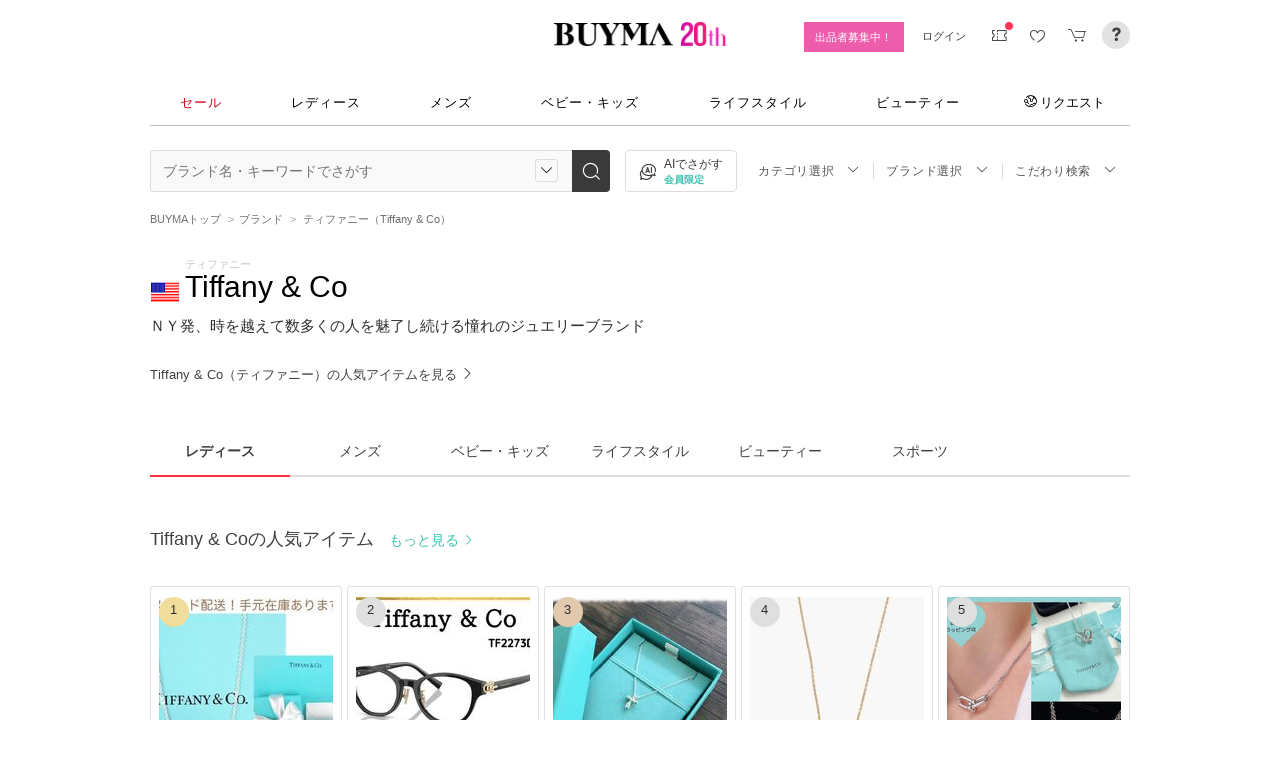

--- FILE ---
content_type: text/html; charset=utf-8
request_url: https://www.buyma.com/brand/TIFFANY&CO-%E3%83%86%E3%82%A3%E3%83%95%E3%82%A1%E3%83%8B%E3%83%BC.html/?af=713&utm_source=stylehaus&utm_medium=referral&utm_campaign=sh_html&utm_content=24326
body_size: 44047
content:
<!DOCTYPE html PUBLIC "-//W3C//DTD XHTML 1.0 Transitional//EN" "http://www.w3.org/TR/xhtml1/DTD/xhtml1-transitional.dtd">
<html xmlns="http://www.w3.org/1999/xhtml" xmlns:og="http://ogp.me/ns#" xmlns:mixi="http://mixi-platform.com/ns#" xml:lang="ja" lang="ja" dir="ltr">
  <head>
    <!-- 一緒にBUYMAを作りませんか? https://enigmo.co.jp/recruit/ -->
      <title>Tiffany &amp; Co(ティファニー) - 海外通販のBUYMA</title>
      
  <meta http-equiv="Content-Type" content="text/html; charset=UTF-8">
  <meta name="y_key" content="134744a4ba184770">
  <meta name="verify-v1" content="pIF/zLkJxgP2F2UEi5+GlffdnL8fmbKcvYEpCmnHcug=" />
  <meta name="keywords" content="Tiffany &amp; Co,ティファニー,ブランド,通販,BUYMA,バイマ" />
  <meta name="description" content="【BUYMA】Tiffany &amp; Co(ティファニー)の最新作から定番人気アイテムまで徹底網羅。日本未入荷や入手困難なレアアイテムも全世界のパーソナルショッパーからいますぐ買える！" />
  <meta http-equiv="Pragma" content="no-cache">
  <meta http-equiv="Cache-Control" content="no-cache">
  <meta http-equiv="Expires" content="Thu, 01 Dec 1994 16:00:00 GMT">
  <meta property="og:title" content="Tiffany & Co(ティファニー)【BUYMA】" />
  <meta property="og:url" content="/brand/TIFFANY&CO-%E3%83%86%E3%82%A3%E3%83%95%E3%82%A1%E3%83%8B%E3%83%BC.html" />
  <meta property="og:type" content="article" />
  <meta property="og:site_name" content="BUYMA" />
  <meta name="twitter:card" content="summary_large_image" />
  <meta name="twitter:site" content="@BUYMA" />

    <meta http_equiv="content-style-type" content="text/css" />
    <meta http_equiv="content-script-type" content="text/javascript" />
    <meta http_equiv="imagetoolbar" content="no" />
        <link rel="canonical" href="https://www.buyma.com/brand/TIFFANY&CO-%E3%83%86%E3%82%A3%E3%83%95%E3%82%A1%E3%83%8B%E3%83%BC.html">

    <link href="https://cdn-assets.buyma.com/favicon.ico?fe2be08bd72fdf72b" rel="shortcut icon" type="image/vnd.microsoft.icon" />
    <link href="https://cdn-assets.buyma.com/apple-touch-icon-precomposed.png?1df8c28f93200fb2b" rel="apple-touch-icon" sizes="180x180" type="image/png" />
    <link href="https://cdn-assets.buyma.com/apple-touch-icon-precomposed.png?1df8c28f93200fb2b" rel="apple-touch-icon-precomposed" type="image/png" />
    <meta name="msapplication-config" content="none" />
    <link href="//fonts.googleapis.com/css?family=Oswald:400,300" rel="stylesheet" type="text/css">
    <link href="//fonts.googleapis.com/css?family=Bentham:400,300" rel="stylesheet" type="text/css">
    <link href="//fonts.googleapis.com/css?family=Old+Standard+TT" rel="stylesheet" type="text/css">
    <link href="//fonts.googleapis.com/css?family=Bentham&subset=latin" rel="stylesheet" type="text/css">
    <link href="//fonts.googleapis.com/css?family=Gentium+Book+Basic:700|Old+Standard+TT" rel="stylesheet" type="text/css">
    <link href="//fonts.googleapis.com/css?family=Montserrat" rel="stylesheet" type="text/css">
    <link href="https://cdn-assets.buyma.com/css/base/fabric.css?e533f3e808613819b" rel="stylesheet" type="text/css" />
    <link href="https://cdn-assets.buyma.com/css/components.css?e86dab6a90a4b9bfb" rel="stylesheet" type="text/css" />
    <link href="https://cdn-assets.buyma.com/common/css/style.css?00c5d282b20599dcb" media="screen,print" rel="stylesheet" type="text/css" />
    <link href="https://cdn-assets.buyma.com/common/css/dialog/jquery-ui-1.7.2.custom.css?21683caef25e40fdb" rel="stylesheet" type="text/css" />
    <link href="https://cdn-assets.buyma.com/lib/colorbox/colorbox.css?7abacec6f752c0feb" rel="stylesheet" type="text/css" />
    <link href="https://cdn-assets.buyma.com/lib/carousel/jquery.jcarousel.css?f06e5a4afbe1b163b" rel="stylesheet" type="text/css" />
    <link href="https://cdn-assets.buyma.com/lib/carousel/skin_recentitems.css?154db4c0814d9d2bb" rel="stylesheet" type="text/css" />
    <link href="https://cdn-assets.buyma.com/common/css/mobile-webkit.css?2a51cab8fe9b11c3b" media="only screen and (max-device-width: 480px)" rel="stylesheet" type="text/css" />
    <!-- Google Tag Manager -->
  <script>
    (function(w,d,s,l,i){w[l]=w[l]||[];w[l].push({'gtm.start':
  new Date().getTime(),event:'gtm.js'});var f=d.getElementsByTagName(s)[0],
  j=d.createElement(s),dl=l!='dataLayer'?'&l='+l:'';j.async=true;j.src=
  'https://www.googletagmanager.com/gtm.js?id='+i+dl;f.parentNode.insertBefore(j,f);
    })(window,document,'script','dataLayer','GTM-WFG8B99');
  </script>
<!-- End Google Tag Manager -->


      <script crossorigin="anonymous" src="https://cdn-assets.buyma.com/common/js/jquery-1.3.2.min.js?48243f8960b0136fb" type="text/javascript"></script>
      <script crossorigin="anonymous" src="https://cdn-assets.buyma.com/common/js/jquery-1.9.1.min.js?996fc84981b32588b" type="text/javascript"></script>
      <script type="text/javascript">window.jQuery191 = jQuery.noConflict(true);</script>
      <script crossorigin defer src="https://unpkg.com/react@16.14.0/umd/react.production.min.js"></script>
  <script crossorigin defer src="https://unpkg.com/react-dom@16.14.0/umd/react-dom.production.min.js"></script>

    <script crossorigin="anonymous" src="https://cdn-assets.buyma.com/lib/backbone/lodash.js?436a9f1e7aab98cab" type="text/javascript"></script>
    <script crossorigin="anonymous" src="https://cdn-assets.buyma.com/lib/es5-shim/es5-shim.min.js?d6767ddbddfa4c60b" type="text/javascript"></script>
    <script crossorigin="anonymous" src="https://cdn-assets.buyma.com/common/js/buyma.js?65a8750c7126cba9b" type="text/javascript"></script>
    <script crossorigin="anonymous" defer="defer" src="https://cdn-assets.buyma.com/common/js/build/buyma_app.js?fa16cf8a2362309cc" type="text/javascript"></script>
    <script crossorigin="anonymous" src="https://cdn-assets.buyma.com/common/js/buyma_validator.js?ce9ef316dfa3653cb" type="text/javascript"></script>
    <script type="text/javascript">
  Buyma.imgpath         = "https://cdn-assets.buyma.com";
  Buyma.silverEggDomain = "aigent2.silveregg.net";
  Buyma.itemRecommendApiHost = "recommendation-dot-buyma-prod.an.r.appspot.com";
  Buyma.personalizedBrandsRankingHost = "api.contents.srv.buyma.com";
  Buyma.buymaTrackDomain = "track.buyma.com";
  Buyma.buymaTrackApiKey = "46d610456974bfc4f31f6f9d99109114";
  Buyma.suggestDomain   = "cdn-suggest.buyma.com";
  Buyma.itemImageUrl    = "https://cdn-images.buyma.com";
  Buyma.recommendIgnoreBrandIds = "B2384,B9447,B10842";
  Buyma.itemDetailabtestApiUrl = "https://item-discount.buyma.com/v1/campaigns"
  Buyma.itemDetailabtestStartDate = "2019-10-30T00:00:00+09:00"
  Buyma.itemDetailabtestEndDate = "2019-12-27T00:00:00+09:00"
  Buyma.cookieKeys = {
    sessionId         : "xLeEnupuY11Od7qj7DPcs0UJ",
    trackingId        : "_bom4g50s_7",
    visitCount        : "_bTcSnK2z_1",
    lastVisitTime     : "_9UoYx0yr_2",
    firstVisitTime    : "_gWy89cor_3",
    firstVisitReferer : "_nRv3Hphs_4",
    firstVisitAf      : "_sjyztC03_5",
    firstVisitCp      : "_wMHjlYQF_6",
    welcome           : "_w_sqd90kU0982a741_8",
    userStatus        : "_tpZxzksYC2pJSKSm7YpkaE24",
    pcViewFlg         : "_f8e4ejsufiqle",
    rootRedirection   : "root_redirection",
    bmGender          : "bm_gender",
    bmGeneration      : "bm_generation"
  };
</script>

    <script crossorigin="anonymous" src="https://cdn-assets.buyma.com/common/js/jquery-ui-1.7.2.custom.min.js?a8b0b95858934b9db" type="text/javascript"></script>
    <script crossorigin="anonymous" src="https://cdn-assets.buyma.com/lib/backbone/backbone.js?1dbd6ea4368b5d4cb" type="text/javascript"></script>
    <script crossorigin="anonymous" src="https://cdn-assets.buyma.com/lib/handlebars/handlebars.js?3ac098b80cecb737b" type="text/javascript"></script>
    <script crossorigin="anonymous" src="https://cdn-assets.buyma.com/lib/backbone/pjax-methods.js?0414ddcf10784eefb" type="text/javascript"></script>
    <script crossorigin="anonymous" src="https://cdn-assets.buyma.com/common/js/ajax-utils.js?46e1b653486c67f5b" type="text/javascript"></script>
    <script crossorigin="anonymous" src="https://cdn-assets.buyma.com/lib/spin/spin.min.js?f9a6255ff8546422b" type="text/javascript"></script>
    <script crossorigin="anonymous" src="https://cdn-assets.buyma.com/common/js/fav_storage.js?f435e79c29671432b" type="text/javascript"></script>
    <script crossorigin="anonymous" src="https://cdn-assets.buyma.com/common/js/search.js?8223833f242b408db" type="text/javascript"></script>
    <script crossorigin="anonymous" src="https://cdn-assets.buyma.com/lib/carousel/jquery.jcarousel.js?0d04f454d587dd39b" type="text/javascript"></script>
    <script crossorigin="anonymous" src="https://cdn-assets.buyma.com/lib/colorbox/jquery.colorbox-min.js?dd1b25ab915a8152b" type="text/javascript"></script>
    <script crossorigin="anonymous" src="https://cdn-assets.buyma.com/common/js/rollover.js?d1c3132c71bdb8adb" type="text/javascript"></script>
    <script crossorigin="anonymous" src="https://cdn-assets.buyma.com/common/js/slidescroll.js?90cd3e0a96247b22b" type="text/javascript"></script>
          <script>
        document.addEventListener('DOMContentLoaded', function () {
          const isBot = /bot|googlebot|crawler|spider|robot|crawling/i.test(navigator.userAgent);
          if (!['www.buyma.com'].includes(location.hostname) && !isBot) {
            document.body.innerHTML = '';
          }
        });
      </script>

    <!--[if IE 6]>
    <script crossorigin="anonymous" src="https://cdn-assets.buyma.com/common/js/iepngfix.js?b59719f596186cf4b" type="text/javascript"></script>
    <script crossorigin="anonymous" src="https://cdn-assets.buyma.com/common/js/jquery.bgiframe.min.js?dc153d791efc591bb" type="text/javascript"></script>
    <![endif]-->
    <script type="application/ld+json">
	{
		"@context": "http://schema.org",
		"@type": "WebSite",
		"url": "https://www.buyma.com/",
		"potentialAction": {
			"@type": "SearchAction",
			"target": "https://www.buyma.com/r/{search_term_string}/",
			"query-input": "required name=search_term_string"
		}
	}
</script>
    <script>
!function() {
    'use strict'

    !function(e,r,t){var i={c:null,d:null,e:[],f:[],g:[],h:[],i:[],setup:function(e){this.c=e},setUserID:function(e){this.d=e},track:function(e,r){this.e.push([e,r])},setStringUserProfile:function(e,r){this.f.push([e,r])},setIntUserProfile:function(e,r){this.g.push([e,r])},setDoubleUserProfile:function(e,r){this.h.push([e,r])},setDateUserProfile:function(e,r){this.i.push([e,r])}};window.reproio=window.reproio||i;var o=e.createElement(r),n=e.getElementsByTagName(r)[0];o.async=true,o.src="https://cdn.reproio.com/web/v1/repro-sdk.min.js",o.onload=function(){if(i.d&&reproio.setUserID(i.d),i.c){if(reproio.setup(i.c),i.e.length>0)for(var e=0;e<i.e.length;e++)reproio.track(i.e[e][0],i.e[e][1]);if(i.f.length>0)for(e=0;e<i.f.length;e++)reproio.setStringUserProfile(i.f[e][0],i.f[e][1]);if(i.g.length>0)for(e=0;e<i.g.length;e++)reproio.setIntUserProfile(i.g[e][0],i.g[e][1]);if(i.h.length>0)for(e=0;e<i.h.length;e++)reproio.setDoubleUserProfile(i.h[e][0],i.h[e][1]);if(i.i.length>0)for(e=0;e<i.i.length;e++)reproio.setDateUserProfile(i.i[e][0],i.i[e][1])}},n.parentNode.insertBefore(o,n)}(document,"script");

    var setReproTracking = function() {
        if (window.Buyma && window.Buyma.currentUser) {
            if (window.Buyma.currentUser.login) {
                reproio.setup("4f60da82-d1da-4a6e-b9ac-a7565a970307");
                reproio.track('pageView', { url: location.pathname, });
                reproio.setUserID(window.Buyma.currentUser.kaiin_id);
            }
        } else {
            setTimeout(setReproTracking, 500);
        }
    }
    setReproTracking();
}();
</script>
    
  <link href="https://cdn-assets.buyma.com/css/brand/brand.css?657255652cf9123cb" rel="stylesheet" type="text/css" />
  <link href="https://cdn-assets.buyma.com/brand/css/brand.css?6f8271e10bc94fabb" rel="stylesheet" type="text/css" />

  </head>
  <body id="" class="">
    <!-- Google Tag Manager (noscript) -->
<noscript>
    <iframe src="https://www.googletagmanager.com/ns.html?id=GTM-WFG8B99" height="0" width="0" style="display:none;visibility:hidden"></iframe>
</noscript>
<!-- End Google Tag Manager (noscript) -->

    
    <div id="wrapper">
      <!--[if IE 6]>
<script type="text/javascript">
    $(function(){$('.fab-gnav__submenu').bgiframe();})
</script>
<![endif]-->

<script type="text/javascript" defer="defer">
    $(function()
    {
        if ($.browser.msie && $.browser.version <= 10)
        {
          $(".fab-l-header").before("<p style='background:#c8c8c8; color:#FFF; font-weight:bold; padding:5px 0; text-align:center;'>現在ご利用のブラウザでは、正常に動作が行えない場合がございます。推奨ブラウザをご利用ください。　<a href='https://qa.buyma.com/sys/6001.html' target='_target' style='text-decoration:underline; color:#FFF;'>BUYMA推奨ブラウザはこちらから</a></p>");
        }
    });
</script>

      






    <div class="register__bnrwrap js-membership-register js-cart-ex-offset" style="display: none;">
      <div class="js-user-registration-campaign-header-banner-placeholder"></div>
    </div>


<div class="fab-l-header">
    <div class="fab-l-header__contents">
        <!-- <a href="/" data-vt="/vt/Head/logo"><img alt="BUYMA（バイマ）-ファッション通販サイト" src="https://cdn-assets.buyma.com/common/images/header/logo.png?e81aa44081436389b" /></a> -->
        <div class="anniversary-header">
          <a href="/" data-vt="/vt/Head/logo">            <span class="anniversary-header__logo-buyma"><img alt="BUYMA（バイマ）-ファッション通販サイト" src="https://cdn-assets.buyma.com/common/images/header/logo.png?e81aa44081436389b" /></span>
            <span class="anniversary-header__logo-20th"><img alt="20th" src="https://cdn-assets.buyma.com/contents/20th/images/20th_logo_pc.png?2888b1146386bfc9b" /></span>
</a>        </div>
      <ul class="fab-header__nav fab-typo-xsmall clearfix">
        <li class="js-membership-register" style="display:none;">
          <a href="https://www.buyma.com/register/" data-vt="/vt/header/会員登録/" id="js-header-register-link">
              <span class="header-memberbnr--highlight">
                <span class="bnr">
                  今すぐ会員登録！
                </span>
              </span>
</a>        </li>
        <li class="fab-u fab-header__nav-btn--buyer js-ps-wanted" style="display:none;">
          <a href="/buyer/" class="fab-design-trans" onclick="javascript:pageTracker._trackPageview('/vt/header/パーソナルショッパー登録/');">出品者募集中！</a>
        </li>
        <li id="js-pc-header-my-link-wrap" class="fab-header__nav-btn--my">
          <a href="/my/" class="header-stage--wrap-link fab-design-trans js-display-login" data-vt="/vt/header/MYページ/" id="js-pc-header-my-link" style="display:none;">
            <div class="header-stage--wrap">
              <span class="user_name"></span><span class="user_name_honorific">さん</span>
            </div>
</a>          <a href="/login/" class="fab-design-trans" data-vt="/vt/header/ログイン/" id="js-pc-header-login-link">　</a>
          <!-- #login_info -->
          <ul class="fab-header__usermenu">
            <li>
              <ul class="fab-list js-display-login" style="display:none;">
                <li class="fab-header__usermenu-arrow"></li>
                <li class="header-pulldown-menu fab-design-segment--vertical">
                  <a href="/my/" class="header-pulldown-menu__link" data-vt="/vt/MY/header/list/Myページ/" id="js-pc-header-pulldown-my-link">
                    <span class="js-display-non-buyer" style="display:none;">
                      <span class="header-pulldown-menu__icon-non-buyer fab-icon fab-icon-user-mark"></span>
                    </span>
                    <span class="js-display-buyer" style="display:none;">
                      <span class="header-pulldown-menu__icon-buyer"><img src="" id="js-pc-header-user-image"></span>
                    </span>
                    <div class="header-pulldown-menu__text">
                      <div class="js-header-buyer-type"></div>
                      <div class="header-pulldown-menu__name-wrap">
                        <span class="header-pulldown-menu__user-name user_name"></span>
                        <span class="header-pulldown-menu__user-name-honorific">さん</span>
                      </div>
                      <div class="js-display-non-buyer" style="display:none;">
                        <div class="header-pulldown-menu__premium-member js-premium-member-display" style="display:none;">
                          <span class="header-pulldown-menu__member-title">プレミアムメンバーズ</span>
                          <span class="header-pulldown-menu__member-stage js-premium-member-stage-en"></span>
                        </div>
                      </div>
                      <span class="header-pulldown-menu__text-link">マイページTOPへ</span>
                    </div>
</a>                  <div class="js-display-buyer" style="display:none;">
                    <a href="https://qa.buyma.com/bm/login/18522.html" class="header-pulldown-menu__buyer-identification js-identification-link" data-vt="/vt/identification_badge/">
                      <svg class="js-identification-image" role="img" aria-hidden="true" width="15" height="15" viewBox="0 0 15 15" fill="#3dc2af" style="display:none;">
                        <path fill-rule="evenodd" clip-rule="evenodd" d="M12.3621 2.81193C9.5946 2.77084 7.93022 1.51781 7.49962 1.14961C7.31212 1.31211 6.90587 1.63086 6.27462 1.94961C5.43087 2.37461 3.83087 2.81211 2.16837 2.81211C1.89337 2.81211 1.66837 2.58711 1.66837 2.31211C1.66837 2.03711 1.89337 1.81211 2.16837 1.81211C3.65587 1.81211 5.10587 1.42461 5.81837 1.06211C6.52462 0.705859 6.89337 0.349609 6.89337 0.343359C7.08087 0.162109 7.28087 0.0683594 7.48711 0.0683594C7.69962 0.0683594 7.90587 0.168359 8.08712 0.343359C8.09962 0.355859 9.63712 1.81211 12.4996 1.81211C12.9525 1.81211 13.3215 2.17164 13.3366 2.62082L13.3496 2.61835V6.6621C13.3496 8.46835 12.7996 10.2059 11.7559 11.6871C10.5059 13.4559 9.11836 14.5434 7.62461 14.9184C7.58711 14.9309 7.54337 14.9309 7.50587 14.9309H7.50586H7.50585C7.46835 14.9309 7.42461 14.9309 7.38711 14.9184C5.89336 14.5434 4.49961 13.4559 3.25586 11.6871C2.19336 10.1871 1.66211 8.51835 1.66211 6.7246V6.1121C1.66211 5.8371 1.88711 5.6121 2.16211 5.6121C2.43711 5.6121 2.66211 5.8371 2.66211 6.1121V6.7246C2.66211 8.30585 3.13711 9.78085 4.07461 11.1121C5.14336 12.6309 6.29961 13.5746 7.51211 13.9184C8.72461 13.5746 9.88086 12.6309 10.9496 11.1121C11.8871 9.78085 12.3621 8.2871 12.3621 6.6621V2.81193Z"></path>
                        <path d="M6.42417 9.94981C6.29917 9.94981 6.18042 9.90605 6.08042 9.8123L4.32417 8.16855C4.12417 7.98105 4.11167 7.6623 4.29917 7.4623C4.48667 7.2623 4.80542 7.2498 5.00542 7.4373L6.41167 8.7498L9.97417 5.1873C10.1679 4.99355 10.4867 4.99355 10.6804 5.1873C10.8742 5.38105 10.8742 5.6998 10.6804 5.89355L6.77417 9.79981C6.67417 9.89981 6.54917 9.94355 6.41792 9.94355L6.42417 9.94981Z"></path>
                      </svg>
                      <span class="js-buyer-identification"></span>
</a>									</div>
                </li>
                <li class="fab-design-segment--vertical js-display-non-buyer" style="display:none;">
                  <a href="/my/pointhistory/" data-vt="/vt/top/header/一般会員/ポイント残高/">
                    <i class="fab-icon fab-icon-point"></i>ポイント<span class="header-pulldown-menu__point"><span class="js-point-value"></span></span>
</a>                </li>
                <li class="fab-design-segment--vertical">
                  <ul>
                    <li>
                      <a href="https://www.buyma.com/my/conversations/#/threads/label:inbox" data-vt="/vt/MY/header/list/お問い合わせ/">
                        <i class="fab-icon fab-icon-message-bubble"></i>お問い合わせ
</a>                    </li>
                  </ul>
                </li>
                <li class="fab-design-segment--vertical js-display-buyer" style="display:none">
                  <ul>
                    <li>
                      <a href="/my/sell/new?tab=b" data-vt="/vt/MY/header/list/出品する/" id="header-itemedit" rel="nofollow">                        <i class="fab-icon fab-icon-dashboard-exhibit"></i>出品する
</a>                    </li>
                    <li>
                      <a href="/my/sell/?tab=b" data-vt="/vt/MY/header/list/出品リスト/" rel="nofollow">
                        <i class="fab-icon fab-icon-itemlist"></i>出品リスト
</a>                    </li>
                    <li>
                      <a href="/my/orders/" data-vt="/vt/MY/header/list/受注/">
                          <i class="fab-icon fab-icon-list-board"></i>受注リスト
</a>                    </li>
                    <li>
                      <a href="/my/buyerrequest/?tab=b" data-vt="/vt/MY/header/list/未読の指名リクエスト/">
                          <i class="fab-icon fab-icon-request"></i>未読の指名リクエスト
</a>                    </li>
                    <li>
                      <a href="/my/requests/related/" data-vt="/vt/My/header/list/関連度の高いリクエスト">
                        <i class="fab-icon fab-icon-request-list"></i>関連度の高いリクエスト
</a>                    </li>
                  </ul>
                </li>
                <li class="fab-design-segment--vertical js-hide-corporation">
                  <ul>
                    <li>
                      <a href="/my/buyorders/?tab=k" data-vt="/vt/MY/header/list/購入リスト/">
                          <i class="fab-icon fab-icon-dashboard-bag"></i>購入リスト
</a>                    </li>
                    <li>
                      <a href="/my/sokuwari/?tab=k" data-vt="/vt/MY/header/list/ソク割り対象アイテムを見る/">
                        <i class="fab-icon fab-icon-sokuwari"></i>ソク割り対象アイテムを見る
</a>                    </li>
                    <li>
                      <a href="/my/buyrequest/?tab=k" data-vt="/vt/MY/header/list/未読のレスポンス出品/">
                          <i class="fab-icon fab-icon-request"></i>未読のレスポンス出品
</a>                    </li>
                    <li>
                      <a href="/request/r/?tab=k" data-vt="/vt/MY/header/list/リクエストする/">
                        <i class="fab-icon fab-icon-request1"></i>リクエストする
</a>                    </li>
                  </ul>
                </li>
                <li class="fab-design-segment--vertical js-display-non-buyer" style="display:none">
                  <ul>
                    <li>
                      <a href="/my/sell/new?tab=b" data-vt="/vt/MY/header/list/出品する/" id="header-itemedit" rel="nofollow">                        <i class="fab-icon fab-icon-dashboard-exhibit"></i>出品する(パーソナルショッパー登録)
</a>                    </li>
                  </ul>
                </li>
                <li class="fab-design-segment--vertical">
                  <div class="fab-design-mg--t5 fab-design-mg--b5">
                    <a href="/logout/" data-method="post" data-vt="/vt/MY/header/list/ログアウト/" rel="nofollow">
                      <i class="fab-icon fab-icon-logout"></i>ログアウト
</a>                  </div>
                </li>
              </ul>
            </li>
          </ul>
        </li>
        <li class="fab-header__nav-icon fab-header__nav-icon--bglight fab-design-pos--r js-header-check-icon js-display-login" style="display:none">
          <a href="javascript:void(0);" class="fab-design-trans">
            <i class="fab-icon fab-icon-checkmark3 fab-icon-mg0"></i>
            <span class="fab-header__nav-icon-num js-check-menu-counter" style="display:none">0</span>
          </a>
          <div class="fab-header__usermenu fab-header-check js-header-check">
            <ul>
              <li class="fab-header__usermenu-arrow"></li>
              <li class="fab-header-check__title">チェックリスト</li>
              <li class="js-check-menu"><!-- --></li>
            </ul>
          </div>
        </li>
        <li class="fab-header__nav-icon fab-header__nav-icon--bglight js-display-login">
          <a href="/my/couponlist/" class="fab-design-trans" data-vt="/vt/MY/header/list/MYクーポンリスト/">
            <i class="fab-icon fab-icon-coupon fab-header__coupon-icon fab-icon-mg0"></i>
            <span class="fab-header__nav-icon--badge js-mycoupon-notification-icon" style="display: none"></span>
          </a>
        </li>
        <li class="fab-header__nav-icon fab-header__nav-icon--bglight js-display-logout" style="display: none">
          <a href="/guest/mycouponlist/" class="fab-design-trans" data-vt="/vt/guest/header/list/MYクーポンリスト/">
            <i class="fab-icon fab-icon-coupon fab-header__coupon-icon fab-icon-mg0"></i>
            <span class="fab-header__nav-icon--badge js-mycoupon-notification-icon" style="display: none"></span>
</a>        </li>
        <li class="fab-header__nav-icon fab-header__nav-icon--bglight js-display-login js-hide-corporation favorite-icon" style="display:none">
          <a href="/my/favitems/" class="fab-design-trans" data-vt="/vt/MY/header/list/お気に入りアイテム/">
            <i class="fab-icon fab-icon-wish fab-header__wish-icon fab-icon-mg0"></i>
</a>          <div class="fab-header__usermenu fab-header-check favorite-menu">
            <ul>
              <li class="fab-header__usermenu-arrow"></li>
              <li class="fab-header-check__title">お気に入り</li>
              <li class="favorite-menu__list"><a href="/my/favitems/" data-vt="/vt/MY/header/list/balloon/お気に入りアイテム/">お気に入りアイテム</a></li>
              <li class="favorite-menu__list"><a href="/my/favbuyers/" data-vt="/vt/MY/header/list/balloon/ファンリスト/">フォローリスト</a></li>
              <li class="favorite-menu__list"><a href="/my/favbrands/" data-vt="/vt/MY/header/list/balloon/ブランドリスト/">ブランドリスト</a></li>
            </ul>
          </div>
        </li>
        <li class="fab-header__nav-icon fab-header__nav-icon--bglight js-display-logout" style="display:none">
          <a href="/guest/favitems/" class="fab-design-trans" data-vt="/vt/guest/header/list/お気に入りアイテム/">
            <i class="fab-icon fab-icon-wish fab-header__wish-icon fab-icon-mg0"></i>
</a>        </li>
        <li class="fab-header__nav-icon fab-header__nav-icon--bglight fab-design-pos--r js-hide-corporation">
          <a href="/cart/" class="fab-design-trans js-ga-referrer-view-cart" data-from="グローバルメニュー" data-vt="/vt/MY/header/list/カート/">
            <i class="fab-icon fab-icon-cart fab-icon-mg0"></i>
            <span class="fab-header__nav-icon-num js-buy-cart-count" style="display: none">0</span>
          </a>
        </li>
        <li class="fab-header__nav-icon fab-header__nav-icon--qa"><a href="https://qa.buyma.com/" target="_blank" class="fab-design-trans"><i class="fab-icon fab-icon-question2 fab-icon-mg0"></i></a></li>
      </ul>
    </div>
</div>
<!--/#header-->
    <!-- #globalNav  -->

<div class="fab-gnav">
  <div class="fab-gnav__content">
    <ul class="fab-gnav__list-wrap">
      <li class="fab-gnav__list">
        <a href="/r/?rp=1" data-vt="/vt/Head/tab/sale-item-all">          <div class="fab-gnav__tab fab-gnav__tab--sale">
            セール
          </div>
</a>      </li>
      <li class="fab-gnav__list">
        <div class="fab-gnav__tab">
          <a href="/fashion/" data-vt="/vt/Head/tab/Fashion">            レディース
</a>          <div class="fab-gnav__submenu">
            <div class="fab-gnav__submenu-background"></div>
            <div class="fab-g fab-gnav__submenu-content">
              <div class="fab-u-1-3">
                <p>人気カテゴリ</p>
                <ul>
                  <li><a href="/r/-C2104/" data-vt="/vt/Fashion/Head/sub_cate/アウター">アウター</a></li>
                  <li><a href="/r/-C3105/" data-vt="/vt/Fashion/Head/sub_cate/ショルダーバッグ">ショルダーバッグ</a></li>
                  <li><a href="/r/-C3081/" data-vt="/vt/Fashion/Head/sub_cate/スニーカー">スニーカー</a></li>
                  <li><a href="/r/-C2114/" data-vt="/vt/Fashion/Head/sub_cate/財布">財布</a></li>
                  <li><a href="/r/-C2107/" data-vt="/vt/Fashion/Head/sub_cate/アクセサリー">アクセサリー</a></li>
                  <li><a href="/r/-C3100/" data-vt="/vt/Fashion/Head/sub_cate/トートバッグ">トートバッグ</a></li>
                  <li><a href="/r/-C3062/" data-vt="/vt/Fashion/Head/sub_cate/ダウンジャケット">ダウンジャケット</a></li>
                  <li><a href="/r/-C3166/" data-vt="/vt/Fashion/Head/sub_cate/キーホルダー・キーリング">キーホルダー・キーリング</a></li>
                </ul>
              </div>
              <div class="fab-u-1-3">
                <p>人気ブランド</p>
                <ul>
                  <li><a href="/r/_HERMES-%E3%82%A8%E3%83%AB%E3%83%A1%E3%82%B9/-C1001/" data-vt="/vt/Fashion/Head/brand/HERMES">HERMES</a></li>
                  <li><a href="/r/_TODS-%E3%83%88%E3%83%83%E3%82%BA/-C1001/" data-vt="/vt/Fashion/Head/brand/TOD'S">TOD&#x27;S</a></li>
                  <li><a href="/r/_CELINE-%E3%82%BB%E3%83%AA%E3%83%BC%E3%83%8C/-C1001/" data-vt="/vt/Fashion/Head/brand/CELINE">CELINE</a></li>
                  <li><a href="/r/_MONCLER-%E3%83%A2%E3%83%B3%E3%82%AF%E3%83%AC%E3%83%BC%E3%83%AB/-C1001/" data-vt="/vt/Fashion/Head/brand/MONCLER">MONCLER</a></li>
                  <li><a href="/r/_PRADA-%E3%83%97%E3%83%A9%E3%83%80/-C1001/" data-vt="/vt/Fashion/Head/brand/PRADA">PRADA</a></li>
                  <li><a href="/r/_MAXMARA-%E3%83%9E%E3%83%83%E3%82%AF%E3%82%B9%E3%83%9E%E3%83%BC%E3%83%A9/-C1001/" data-vt="/vt/Fashion/Head/brand/Max Mara">Max Mara</a></li>
                  <li><a href="/r/_LOEWE-%E3%83%AD%E3%82%A8%E3%83%99/-C1001/" data-vt="/vt/Fashion/Head/brand/LOEWE">LOEWE</a></li>
                  <li><a href="/r/_NIKE-%E3%83%8A%E3%82%A4%E3%82%AD/-C1001/" data-vt="/vt/Fashion/Head/brand/Nike">Nike</a></li>
                </ul>
              </div>
              <div class="fab-u-1-3">
                  <p>トレンドワード</p>
                  <ul class="fab-typo-small">
                      
<li class="js-top-search-term">
  <a href='/r/-C2104/?tag_ids=1055'
    onClick="javascript:pageTracker._trackPageview('/vt/season_word/women/header/スピード配送対象アウター');"
    data-cate="women">
    スピード配送対象アウター
  </a>
</li>

<li class="js-top-search-term">
  <a href='/r/_MODIMOOD-%E3%83%A2%E3%83%87%E3%82%A3%E3%83%A0%E3%83%BC%E3%83%89/-C1001O1/'
    onClick="javascript:pageTracker._trackPageview('/vt/season_word/women/header/MODIMOOD 　人気アイテム');"
    data-cate="women">
    MODIMOOD 　人気アイテム
  </a>
</li>

<li class="js-top-search-term">
  <a href='/r/_BAD-BLUE-%E3%83%90%E3%83%83%E3%83%89%E3%83%96%E3%83%AB%E3%83%BC/-C2106/'
    onClick="javascript:pageTracker._trackPageview('/vt/season_word/women/header/Bad Blue　バッグ');"
    data-cate="women">
    Bad Blue　バッグ
  </a>
</li>

<li class="js-top-search-term">
  <a href='/r/_JOY-GRYSON-%E3%82%B8%E3%83%A7%E3%82%A4%E3%82%B0%E3%83%A9%E3%82%A4%E3%82%BD%E3%83%B3/-C2106O1/'
    onClick="javascript:pageTracker._trackPageview('/vt/season_word/women/header/注目バッグ　JOY GRYSON');"
    data-cate="women">
    注目バッグ　JOY GRYSON
  </a>
</li>

<li class="js-top-search-term">
  <a href='/r/_MLB-KOREA-%E3%82%A8%E3%83%A0%E3%82%A8%E3%83%AB%E3%83%93%E3%83%BC%E3%82%B3%E3%83%AA%E3%82%A2/-C2117O1/'
    onClick="javascript:pageTracker._trackPageview('/vt/season_word/women/header/MLB Korea　帽子');"
    data-cate="women">
    MLB Korea　帽子
  </a>
</li>

<li class="js-top-search-term">
  <a href='/r/_TENERA-%E3%83%86%E3%83%8D%E3%83%A9/-C2106O1/'
    onClick="javascript:pageTracker._trackPageview('/vt/season_word/women/header/人気上昇中　TENERA');"
    data-cate="women">
    人気上昇中　TENERA
  </a>
</li>

<li class="js-top-search-term">
  <a href='/r/_MONCLER-%E3%83%A2%E3%83%B3%E3%82%AF%E3%83%AC%E3%83%BC%E3%83%AB/-C2104O1/model:MAUR/model:MAUVEZIN/model:FLOYRAC/model:SERINDE/model:GENCAY/model:FLEURS/'
    onClick="javascript:pageTracker._trackPageview('/vt/season_word/women/header/MONCLER　ノーカラーアウター');"
    data-cate="women">
    MONCLER　ノーカラーアウター
  </a>
</li>

<li class="js-top-search-term">
  <a href='/r/_ASICS-%E3%82%A2%E3%82%B7%E3%83%83%E3%82%AF%E3%82%B9/-C3081O1/'
    onClick="javascript:pageTracker._trackPageview('/vt/season_word/women/header/asics　人気スニーカー');"
    data-cate="women">
    asics　人気スニーカー
  </a>
</li>


                  </ul>
              </div>
            </div>
          </div>
        </div>
      </li>
      <li class="fab-gnav__list">
        <div class="fab-gnav__tab">
          <a href="/mens/" data-vt="/vt/Head/tab/Men">              メンズ
</a>          <div class="fab-gnav__submenu">
            <div class="fab-gnav__submenu-background"></div>
            <div class="fab-g fab-gnav__submenu-content">
              <div class="fab-u-1-3">
                <p>人気カテゴリ</p>
                <ul>
                  <li><a href="/r/-C3260/" data-vt="/vt/Mens/Head/sub_cate/Tシャツ">Tシャツ</a></li>
                  <li><a href="/r/-C3264/" data-vt="/vt/Mens/Head/sub_cate/パーカー・フーディ">パーカー・フーディ</a></li>
                  <li><a href="/r/-C3302/" data-vt="/vt/Mens/Head/sub_cate/ダウンジャケット">ダウンジャケット</a></li>
                  <li><a href="/r/-C3265/" data-vt="/vt/Mens/Head/sub_cate/スウェット・トレーナー">スウェット・トレーナー</a></li>
                  <li><a href="/r/-C3321/" data-vt="/vt/Mens/Head/sub_cate/スニーカー">スニーカー</a></li>
                  <li><a href="/r/-C3341/" data-vt="/vt/Mens/Head/sub_cate/ショルダーバッグ">ショルダーバッグ</a></li>
                  <li><a href="/r/-C2206/" data-vt="/vt/Mens/Head/sub_cate/アクセサリー">アクセサリー</a></li>
                  <li><a href="/r/-C3419/" data-vt="/vt/Mens/Head/sub_cate/折りたたみ財布">折りたたみ財布</a></li>
                </ul>
              </div>
              <div class="fab-u-1-3">
                <p>人気ブランド</p>
                <ul>
                  <li><a href="/r/_MONCLER-%E3%83%A2%E3%83%B3%E3%82%AF%E3%83%AC%E3%83%BC%E3%83%AB/-C1002/" data-vt="/vt/Mens/Head/brand/MONCLER">MONCLER</a></li>
                  <li><a href="/r/_PRADA-%E3%83%97%E3%83%A9%E3%83%80/-C1002/" data-vt="/vt/Mens/Head/brand/PRADA">PRADA</a></li>
                  <li><a href="/r/_ADIDAS-%E3%82%A2%E3%83%87%E3%82%A3%E3%83%80%E3%82%B9/-C1002/" data-vt="/vt/Mens/Head/brand/adidas">adidas</a></li>
                  <li><a href="/r/_HERMES-%E3%82%A8%E3%83%AB%E3%83%A1%E3%82%B9/-C1002/" data-vt="/vt/Mens/Head/brand/HERMES">HERMES</a></li>
                  <li><a href="/r/_LOEWE-%E3%83%AD%E3%82%A8%E3%83%99/-C1002/" data-vt="/vt/Mens/Head/brand/LOEWE">LOEWE</a></li>
                  <li><a href="/r/_MAISON-MARTIN-MARGIELA-%E3%83%9E%E3%83%AB%E3%82%BF%E3%83%B3%E3%83%9E%E3%83%AB%E3%82%B8%E3%82%A7%E3%83%A9/-C1002/" data-vt="/vt/Mens/Head/brand/Maison Margiela">Maison Margiela</a></li>
                  <li><a href="/r/_THE-NORTH-FACE-%E3%82%B6%E3%83%8E%E3%83%BC%E3%82%B9%E3%83%95%E3%82%A7%E3%82%A4%E3%82%B9/-C1002/" data-vt="/vt/Mens/Head/brand/THE NORTH FACE">THE NORTH FACE</a></li>
                  <li><a href="/r/_NIKE-%E3%83%8A%E3%82%A4%E3%82%AD/-C1002/" data-vt="/vt/Mens/Head/brand/Nike">Nike</a></li>
                </ul>
              </div>
              <div class="fab-u-1-3">
                  <p>トレンドワード</p>
                  <ul class="fab-typo-small">
                      
<li class="js-top-search-term">
  <a href='/rank/-C2203/'
    onClick="javascript:pageTracker._trackPageview('/vt/season_word/men/header/人気アウター ランキング');"
    data-cate="men">
    人気アウター ランキング
  </a>
</li>

<li class="js-top-search-term">
  <a href='/r/_THE-NORTH-FACE-%E3%82%B6%E3%83%8E%E3%83%BC%E3%82%B9%E3%83%95%E3%82%A7%E3%82%A4%E3%82%B9/-C1002/WHITE%20LABEL/'
    onClick="javascript:pageTracker._trackPageview('/vt/season_word/men/header/ノースフェイス 韓国ライン 圧倒的コスパ');"
    data-cate="men">
    ノースフェイス 韓国ライン 圧倒的コスパ
  </a>
</li>

<li class="js-top-search-term">
  <a href='/r/-C1002/?dpf=70'
    onClick="javascript:pageTracker._trackPageview('/vt/season_word/men/header/爆安 OFF率70%以上アイテム');"
    data-cate="men">
    爆安 OFF率70%以上アイテム
  </a>
</li>

<li class="js-top-search-term">
  <a href='/rank/-C2201/'
    onClick="javascript:pageTracker._trackPageview('/vt/season_word/men/header/人気トップス ランキング');"
    data-cate="men">
    人気トップス ランキング
  </a>
</li>

<li class="js-top-search-term">
  <a href='/r/_BALMAIN-%E3%83%90%E3%83%AB%E3%83%9E%E3%83%B3/-C2205/?br=1046-111-163-173-188-150-1135-43-1365-246-251-181-486-370-243-238-1251-466-83-1222-342-1301-203-290-131-2997-1583-210-112-190-559-481&amp;rp=1'
    onClick="javascript:pageTracker._trackPageview('/vt/season_word/men/header/ハイブランド バッグ');"
    data-cate="men">
    ハイブランド バッグ
  </a>
</li>

<li class="js-top-search-term">
  <a href='/r/-C2220/'
    onClick="javascript:pageTracker._trackPageview('/vt/season_word/men/header/快適 セットアップ');"
    data-cate="men">
    快適 セットアップ
  </a>
</li>

<li class="js-top-search-term">
  <a href='/r/-C2204/?tag_ids=1055'
    onClick="javascript:pageTracker._trackPageview('/vt/season_word/men/header/すぐに届くシューズ');"
    data-cate="men">
    すぐに届くシューズ
  </a>
</li>

<li class="js-top-search-term">
  <a href='/r/-C1002/?rp=1'
    onClick="javascript:pageTracker._trackPageview('/vt/season_word/men/header/秋冬 現地価格アイテム');"
    data-cate="men">
    秋冬 現地価格アイテム
  </a>
</li>


                  </ul>
              </div>
            </div>
          </div>
        </div>
      </li>
      <li class="fab-gnav__list">
        <div class="fab-gnav__tab">
          <a href="/baby_kids/" data-vt="/vt/Head/tab/Kids">              ベビー・キッズ
</a>          <div class="fab-gnav__submenu">
            <div class="fab-gnav__submenu-background"></div>
            <div class="fab-g fab-gnav__submenu-content">
              <div class="fab-u-1-3">
                <p>人気カテゴリ</p>
                <ul>
                  <li><a href="/r/-C2501/" data-vt="/vt/Kids/Head/sub_cate/ベビー服(〜24ヶ月)">ベビー服(〜24ヶ月)</a></li>
                  <li><a href="/r/-C2502/" data-vt="/vt/Kids/Head/sub_cate/子供服(〜10歳)">子供服(〜10歳)</a></li>
                  <li><a href="/r/-C2502/?tag_ids=413" data-vt="/vt/Kids/Head/sub_cate/大人も着られる子供服(12歳〜)">大人も着られる子供服(12歳〜)</a></li>
                  <li><a href="/r/-C4516/" data-vt="/vt/Kids/Head/sub_cate/キッズアウター">キッズアウター</a></li>
                  <li><a href="/r/-C4531/" data-vt="/vt/Kids/Head/sub_cate/キッズスニーカー">キッズスニーカー</a></li>
                  <li><a href="/r/-C4548/" data-vt="/vt/Kids/Head/sub_cate/キッズリュック・バックパック">キッズリュック・バックパック</a></li>
                  <li><a href="/r/-C3862/" data-vt="/vt/Kids/Head/sub_cate/マザーズバッグ">マザーズバッグ</a></li>
                  <li><a href="/r/-C2509/" data-vt="/vt/Kids/Head/sub_cate/おもちゃ・ベビートイ">おもちゃ・ベビートイ</a></li>
                </ul>
              </div>
              <div class="fab-u-1-3">
                <p>人気ブランド</p>
                <ul>
                  <li><a href="/r/_MONCLER-%E3%83%A2%E3%83%B3%E3%82%AF%E3%83%AC%E3%83%BC%E3%83%AB/-C1005/" data-vt="/vt/Kids/Head/brand/MONCLER">MONCLER</a></li>
                  <li><a href="/r/_POLO-RALPH-LAUREN-%E3%83%9D%E3%83%AD%E3%83%A9%E3%83%AB%E3%83%95%E3%83%AD%E3%83%BC%E3%83%AC%E3%83%B3/-C1005/?br=5918-84" data-vt="/vt/Kids/Head/brand/POLO RALPH LAUREN">POLO RALPH LAUREN</a></li>
                  <li><a href="/r/_UGG-AUSTRALIA-%E3%82%A2%E3%82%B0%E3%82%AA%E3%83%BC%E3%82%B9%E3%83%88%E3%83%A9%E3%83%AA%E3%82%A2/-C1005/" data-vt="/vt/Kids/Head/brand/UGG">UGG</a></li>
                  <li><a href="/r/_MARNI-%E3%83%9E%E3%83%AB%E3%83%8B/-C1005/" data-vt="/vt/Kids/Head/brand/MARNI">MARNI</a></li>
                  <li><a href="/r/_MM6-MAISON-MARGIELA-%E3%82%A8%E3%83%A0%E3%82%A8%E3%83%A0%E3%82%B7%E3%83%83%E3%82%AF%E3%82%B9/-C1005/" data-vt="/vt/Kids/Head/brand/MM6 Maison Margiela">MM6 Maison Margiela</a></li>
                  <li><a href="/r/_THE-NORTH-FACE-%E3%82%B6%E3%83%8E%E3%83%BC%E3%82%B9%E3%83%95%E3%82%A7%E3%82%A4%E3%82%B9/-C1005/" data-vt="/vt/Kids/Head/brand/THE NORTH FACE">THE NORTH FACE</a></li>
                  <li><a href="/r/_NIKE-%E3%83%8A%E3%82%A4%E3%82%AD/-C1005/" data-vt="/vt/Kids/Head/brand/Nike">Nike</a></li>
                  <li><a href="/r/_BONPOINT-%E3%83%9C%E3%83%B3%E3%83%9D%E3%83%AF%E3%83%B3/-C1005/" data-vt="/vt/Kids/Head/brand/Bonpoint">Bonpoint</a></li>
                </ul>
              </div>
              <div class="fab-u-1-3">
                  <p>トレンドワード</p>
                  <ul>
                      
<li class="js-top-search-term">
  <a href='/r/-C4511-C4522/?tag_ids=897+901'
    onClick="javascript:pageTracker._trackPageview('/vt/season_word/babykids/header/セレモニーウェア');"
    data-cate="babykids">
    セレモニーウェア
  </a>
</li>

<li class="js-top-search-term">
  <a href='/r/_PUMA-%E3%83%97%E3%83%BC%E3%83%9E/-C4524/model:SPEEDCAT/'
    onClick="javascript:pageTracker._trackPageview('/vt/season_word/babykids/header/SPEEDCAT｜ベビースニーカー');"
    data-cate="babykids">
    SPEEDCAT｜ベビースニーカー
  </a>
</li>

<li class="js-top-search-term">
  <a href='/r/_BEBE-DE-PINO-%E3%83%99%E3%83%99%E3%83%89%E3%83%94%E3%83%8E/-C1005/Monchhichi/'
    onClick="javascript:pageTracker._trackPageview('/vt/season_word/babykids/header/BEBE DE PINO × モンチッチ限定コラボ');"
    data-cate="babykids">
    BEBE DE PINO × モンチッチ限定コラボ
  </a>
</li>

<li class="js-top-search-term">
  <a href='/r/_THE-NORTH-FACE-%E3%82%B6%E3%83%8E%E3%83%BC%E3%82%B9%E3%83%95%E3%82%A7%E3%82%A4%E3%82%B9/-C4516/'
    onClick="javascript:pageTracker._trackPageview('/vt/season_word/babykids/header/THE NORTH FACE | キッズアウター');"
    data-cate="babykids">
    THE NORTH FACE | キッズアウター
  </a>
</li>

<li class="js-top-search-term">
  <a href='/r/_MONCLER-%E3%83%A2%E3%83%B3%E3%82%AF%E3%83%AC%E3%83%BC%E3%83%AB/-C4516/'
    onClick="javascript:pageTracker._trackPageview('/vt/season_word/babykids/header/MONCLER ダウンジャケット');"
    data-cate="babykids">
    MONCLER ダウンジャケット
  </a>
</li>

<li class="js-top-search-term">
  <a href='/r/_NIKE-%E3%83%8A%E3%82%A4%E3%82%AD/-C1005/%E3%83%86%E3%83%83%E3%82%AF%E3%83%95%E3%83%AA%E3%83%BC%E3%82%B9/'
    onClick="javascript:pageTracker._trackPageview('/vt/season_word/babykids/header/ナイキ・テックフリース');"
    data-cate="babykids">
    ナイキ・テックフリース
  </a>
</li>

<li class="js-top-search-term">
  <a href='/r/_JACADI-%E3%82%B8%E3%83%A3%E3%82%AB%E3%83%87%E3%82%A3/-C1005/?dpf=20'
    onClick="javascript:pageTracker._trackPageview('/vt/season_word/babykids/header/JACADI セール');"
    data-cate="babykids">
    JACADI セール
  </a>
</li>

<li class="js-top-search-term">
  <a href='/r/-C4548/%E5%90%8D%E5%89%8D/'
    onClick="javascript:pageTracker._trackPageview('/vt/season_word/babykids/header/名前入・キッズリュック');"
    data-cate="babykids">
    名前入・キッズリュック
  </a>
</li>


                  </ul>
              </div>
            </div>
          </div>
        </div>
      </li>
      <li class="fab-gnav__list">
        <div class="fab-gnav__tab">
          <a href="/lifestyle/" data-vt="/vt/Head/tab/Life">              ライフスタイル
</a>          <div class="fab-gnav__submenu">
            <div class="fab-gnav__submenu-background"></div>
            <div class="fab-g fab-gnav__submenu-content">
              <div class="fab-u-1-3">
                <p>人気カテゴリ</p>
                <ul>
                  <li><a href="/r/-C2417/" data-vt="/vt/Life/Head/sub_cate/レジャー・アウトドア・キャンプ">レジャー・アウトドア・キャンプ</a></li>
                  <li><a href="/r/-C2416/" data-vt="/vt/Life/Head/sub_cate/家具">家具</a></li>
                  <li><a href="/r/-C3682/" data-vt="/vt/Life/Head/sub_cate/キャラクターグッズ">キャラクターグッズ</a></li>
                  <li><a href="/r/-C4418/" data-vt="/vt/Life/Head/sub_cate/スーツケース">スーツケース</a></li>
                  <li><a href="/r/-C2401/" data-vt="/vt/Life/Head/sub_cate/キッチン用品">キッチン用品</a></li>
                  <li><a href="/r/-C2405/" data-vt="/vt/Life/Head/sub_cate/ペット用品">ペット用品</a></li>
                  <li><a href="/r/-C3770/" data-vt="/vt/Life/Head/sub_cate/ベッドカバー・布団カバー">ベッドカバー・布団カバー</a></li>
                  <li><a href="/r/-C4440/" data-vt="/vt/Life/Head/sub_cate/手帳・スケジュール帳">手帳・スケジュール帳</a></li>
                </ul>
              </div>
              <div class="fab-u-1-3">
                <p>人気ブランド</p>
                <ul>
                  <li><a href="/r/_STARBUCKS-%E3%82%B9%E3%82%BF%E3%83%BC%E3%83%90%E3%83%83%E3%82%AF%E3%82%B9/-C1004/" data-vt="/vt/Life/Head/brand/Starbucks">Starbucks</a></li>
                  <li><a href="/r/_POP-MART-%E3%83%9D%E3%83%83%E3%83%97%E3%83%9E%E3%83%BC%E3%83%88/-C1004/" data-vt="/vt/Life/Head/brand/POP MART">POP MART</a></li>
                  <li><a href="/r/_HERMES-%E3%82%A8%E3%83%AB%E3%83%A1%E3%82%B9/-C1004/" data-vt="/vt/Life/Head/brand/HERMES">HERMES</a></li>
                  <li><a href="/r/_PRADA-%E3%83%97%E3%83%A9%E3%83%80/-C1004/" data-vt="/vt/Life/Head/brand/PRADA">PRADA</a></li>
                  <li><a href="/r/_SSOOOK-%E3%82%BD%E3%83%BC%E3%82%AF/-C1004/" data-vt="/vt/Life/Head/brand/SSOOOK">SSOOOK</a></li>
                  <li><a href="/r/_COMANDANTE-%E3%82%B3%E3%83%9E%E3%83%B3%E3%83%80%E3%83%B3%E3%83%86/-C1004/" data-vt="/vt/Life/Head/brand/COMANDANTE">COMANDANTE</a></li>
                  <li><a href="/r/_UGG-AUSTRALIA-%E3%82%A2%E3%82%B0%E3%82%AA%E3%83%BC%E3%82%B9%E3%83%88%E3%83%A9%E3%83%AA%E3%82%A2/-C1004/" data-vt="/vt/Life/Head/brand/UGG">UGG</a></li>
                  <li><a href="/r/_DISNEY-%E3%83%87%E3%82%A3%E3%82%BA%E3%83%8B%E3%83%BC/-C1004/" data-vt="/vt/Life/Head/brand/Disney">Disney</a></li>
                </ul>
              </div>
              <div class="fab-u-1-3">
                  <p>トレンドワード</p>
                  <ul class="fab-typo-small">
                      
<li class="js-top-search-term">
  <a href='/r/_BONBON-DROP-%E3%83%9C%E3%83%B3%E3%83%9C%E3%83%B3%E3%83%89%E3%83%AD%E3%83%83%E3%83%97%E3%82%B7%E3%83%BC%E3%83%AB/-C1004/'
    onClick="javascript:pageTracker._trackPageview('/vt/season_word/lifestyle/header/BONBON DROP(ボンボンドロップシール)');"
    data-cate="lifestyle">
    BONBON DROP(ボンボンドロップシール)
  </a>
</li>

<li class="js-top-search-term">
  <a href='/r/_STARBUCKS-%E3%82%B9%E3%82%BF%E3%83%BC%E3%83%90%E3%83%83%E3%82%AF%E3%82%B9/-C1004/?tag_ids=1077'
    onClick="javascript:pageTracker._trackPageview('/vt/season_word/lifestyle/header/海外スタバ×バレンタイン');"
    data-cate="lifestyle">
    海外スタバ×バレンタイン
  </a>
</li>

<li class="js-top-search-term">
  <a href='/r/_STANLEY-%E3%82%B9%E3%82%BF%E3%83%B3%E3%83%AC%E3%83%BC/'
    onClick="javascript:pageTracker._trackPageview('/vt/season_word/lifestyle/header/STANLEY');"
    data-cate="lifestyle">
    STANLEY
  </a>
</li>

<li class="js-top-search-term">
  <a href='/r/_DISNEY-%E3%83%87%E3%82%A3%E3%82%BA%E3%83%8B%E3%83%BC/-C1004O1/%E3%83%91%E3%83%AB%E3%83%91%E3%83%AB%E3%83%BC%E3%82%B6/'
    onClick="javascript:pageTracker._trackPageview('/vt/season_word/lifestyle/header/ディズニー｜パルパルーザグッズ');"
    data-cate="lifestyle">
    ディズニー｜パルパルーザグッズ
  </a>
</li>

<li class="js-top-search-term">
  <a href='/r/_STARBUCKS-%E3%82%B9%E3%82%BF%E3%83%BC%E3%83%90%E3%83%83%E3%82%AF%E3%82%B9/-C1004/%E5%8D%88%E5%B9%B4%20%E9%A6%AC/?or=on'
    onClick="javascript:pageTracker._trackPageview('/vt/season_word/lifestyle/header/海外スタバ×午年');"
    data-cate="lifestyle">
    海外スタバ×午年
  </a>
</li>

<li class="js-top-search-term">
  <a href='/r/_HERMES-%E3%82%A8%E3%83%AB%E3%83%A1%E3%82%B9/-C2408/'
    onClick="javascript:pageTracker._trackPageview('/vt/season_word/lifestyle/header/HERMES｜手帳');"
    data-cate="lifestyle">
    HERMES｜手帳
  </a>
</li>

<li class="js-top-search-term">
  <a href='/r/-C2404/'
    onClick="javascript:pageTracker._trackPageview('/vt/season_word/lifestyle/header/トラベルグッズ');"
    data-cate="lifestyle">
    トラベルグッズ
  </a>
</li>

<li class="js-top-search-term">
  <a href='/r/-C2417N2002003000/'
    onClick="javascript:pageTracker._trackPageview('/vt/season_word/lifestyle/header/韓国アウトドアグッズ・キャンプ用品');"
    data-cate="lifestyle">
    韓国アウトドアグッズ・キャンプ用品
  </a>
</li>


                  </ul>
              </div>
            </div>
          </div>
        </div>
      </li>
      <li class="fab-gnav__list">
        <div class="fab-gnav__tab">
          <a href="/beauty/" data-vt="/vt/Head/tab/Beauty">              ビューティー
</a>          <div class="fab-gnav__submenu">
            <div class="fab-gnav__submenu-background"></div>
            <div class="fab-g fab-gnav__submenu-content">
              <div class="fab-u-1-3">
                <p>人気カテゴリ</p>
                <ul>
                  <li><a href="/r/-C2313/" data-vt="/vt/Beauty/Head/sub_cate/オーラルケア">オーラルケア</a></li>
                  <li><a href="/r/-C3481/" data-vt="/vt/Beauty/Head/sub_cate/リップグロス・口紅">リップグロス・口紅</a></li>
                  <li><a href="/r/-C3480/" data-vt="/vt/Beauty/Head/sub_cate/アイメイク">アイメイク</a></li>
                  <li><a href="/r/-C3489/" data-vt="/vt/Beauty/Head/sub_cate/美容液・クリーム">美容液・クリーム</a></li>
                  <li><a href="/r/-C2305/" data-vt="/vt/Beauty/Head/sub_cate/香水・フレグランス">香水・フレグランス</a></li>
                  <li><a href="/r/-C2303/" data-vt="/vt/Beauty/Head/sub_cate/ボディ・ハンド・フットケア">ボディ・ハンド・フットケア</a></li>
                  <li><a href="/r/-C2311/" data-vt="/vt/Beauty/Head/sub_cate/スキンケア">スキンケア</a></li>
                  <li><a href="/r/-C4307/" data-vt="/vt/Beauty/Head/sub_cate/メイクポーチ">メイクポーチ</a></li>
                </ul>
              </div>
              <div class="fab-u-1-3">
                <p>人気ブランド</p>
                <ul>
                  <li><a href="/r/_CHANEL-%E3%82%B7%E3%83%A3%E3%83%8D%E3%83%AB/-C1003/" data-vt="/vt/Beauty/Head/brand/CHANEL">CHANEL</a></li>
                  <li><a href="/r/_RHODE-%E3%83%AD%E3%83%BC%E3%83%89/-C1003/" data-vt="/vt/Beauty/Head/brand/rhode skin">rhode skin</a></li>
                  <li><a href="/r/_CHRISTIAN-DIOR-%E3%82%AF%E3%83%AA%E3%82%B9%E3%83%81%E3%83%A3%E3%83%B3%E3%83%87%E3%82%A3%E3%82%AA%E3%83%BC%E3%83%AB/-C1003/" data-vt="/vt/Beauty/Head/brand/Dior">Dior</a></li>
                  <li><a href="/r/_TAMBURINS-%E3%82%BF%E3%83%B3%E3%83%90%E3%83%AA%E3%83%B3%E3%82%BA/-C1003/" data-vt="/vt/Beauty/Head/brand/tamburins">tamburins</a></li>
                  <li><a href="/r/_RARE-BEAUTY-%E3%83%AC%E3%82%A2-%E3%83%93%E3%83%A5%E3%83%BC%E3%83%86%E3%82%A3%E3%83%BC/-C1003/" data-vt="/vt/Beauty/Head/brand/Rare Beauty">Rare Beauty</a></li>
                  <li><a href="/r/_CYSPERA-%E3%82%B7%E3%82%B9%E3%83%9A%E3%83%A9/-C1003/" data-vt="/vt/Beauty/Head/brand/Cyspera">Cyspera</a></li>
                  <li><a href="/r/_JO-MALONE-%E3%82%B8%E3%83%A7%E3%83%BC%E3%83%9E%E3%83%AD%E3%83%BC%E3%83%B3/-C1003/" data-vt="/vt/Beauty/Head/brand/Jo Malone">Jo Malone</a></li>
                  <li><a href="/r/_LELABO-%E3%83%AB%E3%83%A9%E3%83%9C/-C2305/" data-vt="/vt/Beauty/Head/brand/LELABO">LELABO</a></li>
                </ul>
              </div>
              <div class="fab-u-1-3">
                  <p>トレンドワード</p>
                  <ul class="fab-typo-small">
                      
<li class="js-top-search-term">
  <a href='/r/_CHRISTIAN-DIOR-%E3%82%AF%E3%83%AA%E3%82%B9%E3%83%81%E3%83%A3%E3%83%B3%E3%83%87%E3%82%A3%E3%82%AA%E3%83%BC%E3%83%AB/-C3481/%E3%83%90%E3%82%BF%E3%83%BC/'
    onClick="javascript:pageTracker._trackPageview('/vt/season_word/beauty/header/Dior / 新作リップバター');"
    data-cate="beauty">
    Dior / 新作リップバター
  </a>
</li>

<li class="js-top-search-term">
  <a href='/r/_KILIAN-%E3%82%AD%E3%83%AA%E3%82%A2%E3%83%B3/-C2305/'
    onClick="javascript:pageTracker._trackPageview('/vt/season_word/beauty/header/Kilian / フレグランス ');"
    data-cate="beauty">
    Kilian / フレグランス 
  </a>
</li>

<li class="js-top-search-term">
  <a href='/r/_RHODE-%E3%83%AD%E3%83%BC%E3%83%89/-C1003/%E3%83%86%E3%82%A3%E3%83%B3%E3%83%88/'
    onClick="javascript:pageTracker._trackPageview('/vt/season_word/beauty/header/rhode / リップティント');"
    data-cate="beauty">
    rhode / リップティント
  </a>
</li>

<li class="js-top-search-term">
  <a href='/r/_YVES-SAINT-LAURENT-%E3%82%A4%E3%83%B4%E3%82%B5%E3%83%B3%E3%83%AD%E3%83%BC%E3%83%A9%E3%83%B3/-C3481/'
    onClick="javascript:pageTracker._trackPageview('/vt/season_word/beauty/header/YSL / 人気リップ');"
    data-cate="beauty">
    YSL / 人気リップ
  </a>
</li>

<li class="js-top-search-term">
  <a href='/r/_STARFACE-%E3%82%B9%E3%82%BF%E3%83%BC%E3%83%95%E3%82%A7%E3%82%A4%E3%82%B9/-C1003/'
    onClick="javascript:pageTracker._trackPageview('/vt/season_word/beauty/header/Starface');"
    data-cate="beauty">
    Starface
  </a>
</li>

<li class="js-top-search-term">
  <a href='/r/_SUMMER-FRIDAYS-%E3%82%B5%E3%83%9E%E3%83%BC%E3%83%95%E3%83%A9%E3%82%A4%E3%83%87%E3%82%A4%E3%82%BA/-C1003/'
    onClick="javascript:pageTracker._trackPageview('/vt/season_word/beauty/header/SUMMER FRIDAYS');"
    data-cate="beauty">
    SUMMER FRIDAYS
  </a>
</li>

<li class="js-top-search-term">
  <a href='/r/_MAISON-MARTIN-MARGIELA-%E3%83%9E%E3%83%AB%E3%82%BF%E3%83%B3%E3%83%9E%E3%83%AB%E3%82%B8%E3%82%A7%E3%83%A9/-C2305/'
    onClick="javascript:pageTracker._trackPageview('/vt/season_word/beauty/header/Maison Margiela');"
    data-cate="beauty">
    Maison Margiela
  </a>
</li>

<li class="js-top-search-term">
  <a href='/r/_TAMBURINS-%E3%82%BF%E3%83%B3%E3%83%90%E3%83%AA%E3%83%B3%E3%82%BA/-C1003/'
    onClick="javascript:pageTracker._trackPageview('/vt/season_word/beauty/header/TAMBURINS');"
    data-cate="beauty">
    TAMBURINS
  </a>
</li>


                  </ul>
              </div>
            </div>
          </div>
        </div>
      </li>
      <li class="fab-gnav__list">
        <div class="fab-gnav__tab fab-gnav__tab--allin">
          <a href="/request/r/" data-vt="/vt/Head/tab/Request">            <i class="fab-icon fab-icon-request1"></i>リクエスト
</a>        </div>
      </li>
    </ul>
  </div>
</div>


      <div class="fab-search">
  <div class="fab-search-content">
    <div id="n_search_SetTop">
  <div class="fab-search-top">
    <form id="search_form" action="/r" method="post" name="HeadForm" class="fab-form fab-search-form">
      <input type="text" value="" id="search_txt" class="js-add-brand-check fab-search-txtarea" placeholder="ブランド名・キーワードでさがす"  />
      <div class="fab-search-option-picker" id="n_search_option_picker"><i class="fab-icon fab-icon-arrow-down fab-icon-mg0"></i></div>
      <div class="fab-search-option-wrap" id="n_search_option_selector">
        <div class="fab-search-option">
          <p class="fab-search-option__ttl">キーワードを</p>
          <div class="fab-search-option__list">
            <input type="radio" name="cnd_keyword_tie" value="" id="keyword_all" checked="checked" />
            <label for="keyword_all">すべて含む</label>
            <input type="radio" name="cnd_keyword_tie" value="1" id="keyword_or"  class="mg_l30" />
            <label for="keyword_or">一つでも含む</label><br/>
          </div>
          <p class="fab-search-option__ttl">含めないキーワード</p>
          <input type="text" id="search_txt_exclude" class="fab-search-option__txtarea" value="" />
          <input type="submit" id="option_sel_btn" class="fab-search-option__btn fab-design-trans" value="検索"/>
        </div>
      </div>
      <p class="fab-search-btn fab-design-trans" id="n_search_wordbtn"><i class="fab-icon fab-icon-search fab-icon-mg0 fab-typo-huge"></i></p>
    </form>
    <a href="/ai-search/" class="ai-search-btn" data-vt="/vt/Head/search/ai-search/">
      <span class="ai-search-btn__icon">
        <i class="fab-icon fab-icon-ai-search"></i>
      </span>
      <div class="ai-search-btn__text">
        <p class="ai-search-btn__ai-search-text">AIでさがす</p>
        <span class="ai-search-btn__is-testing-in-progress-text">
          会員限定
        </span>
      </div>
    </a>
    <ul class="fab-search-listnav fab-g">
      <li id="js-category-picker" class="fab-u-1-3">
        <a href="" id="n_CatSel" class="fab-u-1 fab-design-trans">
          カテゴリ選択<i class="fab-icon fab-icon-right fab-icon-arrow-down"></i>
        </a>
      </li>
      <li id="js-brand-picker" class="fab-u-1-3">
        <a href="" id="n_BrSel" class="fab-u-1 fab-design-trans">
          ブランド選択<i class="fab-icon fab-icon-right fab-icon-arrow-down"></i>
        </a>
      </li>
      <li id="js-misc-picker" class="fab-u-1-3">
        <a href="" id="n_CatSel" class="fab-u-1 fab-design-trans">
          こだわり検索<i class="fab-icon fab-icon-right fab-icon-arrow-down"></i>
        </a>
      </li>
    </ul><!-- .fab-search-listnav -->
  </div>
  <div id="n_ResultSpellcheck" class="n_ResultSect">
    <ul id="n_search_spellcheck" class="js-search-spellcheck fab-typo-heading4 fab-typo-small clearfix" style="display: none;"></ul>
  </div><!-- #n_ResultSpellcheck -->
  <div class="js-brand_link_area"></div>
</div><!-- #n_search_SetTop -->
<div class="search_conditions_area">
</div><!-- .search_conditions_area -->

  </div>
</div>
<!-- /#headSearch -->

      




<div id="fb-root"></div>
<script type="text/javascript" defer="defer">
  window.fbAsyncInit = function() {
    FB.init({
      appId   : '213528998687825',
      version : 'v3.3',
      status  : true,
      cookie  : true,
      xfbml   : true
    });
  };
  (function(d, s, id) {
    var js, fjs = d.getElementsByTagName(s)[0];
    if (d.getElementById(id)) {return;}
    js = d.createElement(s); js.id = id;
    js.src = "//connect.facebook.net/ja_JP/sdk.js#version=v3.3&xfbml=1&appId=213528998687825";
    fjs.parentNode.insertBefore(js, fjs);
  }(document, 'script', 'facebook-jssdk'));
</script>


<div class="content__wrap--pc js-favbrands-brandtop" data-brand-id=565>
  <div class="fab-l-section">
    <p id="topic_path">
      <span>
        <a href="/" title="BUYMAトップ">BUYMAトップ</a>
      </span>
      <span class="parent">
        <a href="/list/fashion.html">ブランド</a>
      </span>
      <span class="page_ttl">
        <a href="/brand/TIFFANY&amp;CO-%E3%83%86%E3%82%A3%E3%83%95%E3%82%A1%E3%83%8B%E3%83%BC.html">ティファニー（Tiffany &amp; Co）</a>
      </span>
    </p>
    <div class="bheader">
      <div class="bname_wrap">
        <div class="bname_inner">
            <div class="icon">
              <img alt="2001001" src="https://cdn-assets.buyma.com/common/images/flag/lg/2001001.png" />
            </div>
          <div class="bname">
            <div class="bname_area">
              <h1 class="bname_title">
                <p class="japanese">ティファニー</p>
                <p class="english">Tiffany &amp; Co</p>
              </h1>
              <a href="javascript:void(0);" class="bheader-favbrands__btn js-favbrands-btn js-favbrands-btn-diaplay" style="display: none;" status="loading" data-brand-id="565" data-brand-name="Tiffany &amp; Co" data-favbrand-btn-type="brandtop_pc">
                <i class="fab-icon fab-icon-wish bheader-favbrands__icon"></i>LOADING
              </a>
            </div>
          </div>
        </div>
      </div>
      <div class="bprof_wrap">
        <div id="bprof_body">
          <p class="bprof_lead">
            ＮＹ発、時を越えて数多くの人を魅了し続ける憧れのジュエリーブランド
          </p>
          <p class="detail fab-typo-lh-large"></p>
        </div>
        <div class="bprof_link fab-design-mg--b30">
            <a href="/r/_TIFFANY&amp;CO-%E3%83%86%E3%82%A3%E3%83%95%E3%82%A1%E3%83%8B%E3%83%BC/">
              Tiffany &amp; Co（ティファニー）の人気アイテムを見る
              <i class="fab-icon fab-icon-arrow-right"></i>
</a>        </div>
      </div>
    </div>
    <div class="OvHidden mg_b10">
    </div>
  </div>
  <div class="js-content-brand"
       hotitems_cnt="1"
       default_cate_id="1001">
    <div id="jq_tab" class="fab-l-section">
      <ul id="nav" class="clearfix">
          <li class="1001 js-brand-tab"
              id=1001
              style="cursor:pointer;"
              data-vt="/vt/br/tab/fashion/">
            <span>レディース</span>
          </li>
          <li class="1002 js-brand-tab"
              id=1002
              style="cursor:pointer;"
              data-vt="/vt/br/tab/mens/">
            <span>メンズ</span>
          </li>
          <li class="1005 js-brand-tab"
              id=1005
              style="cursor:pointer;"
              data-vt="/vt/br/tab/babykids/">
            <span>ベビー・キッズ</span>
          </li>
          <li class="1004 js-brand-tab"
              id=1004
              style="cursor:pointer;"
              data-vt="/vt/br/tab/lifestyle/">
            <span>ライフスタイル</span>
          </li>
          <li class="1003 js-brand-tab"
              id=1003
              style="cursor:pointer;"
              data-vt="/vt/br/tab/beauty/">
            <span>ビューティー</span>
          </li>
          <li class="1006 js-brand-tab"
              id=1006
              style="cursor:pointer;"
              data-vt="/vt/br/tab/sports/">
            <span>スポーツ</span>
          </li>
      </ul>
    </div>
    <div class="js-brand-category-item" style="visibility:hidden">
      <div class="1001 js-brand-tab-block">
  <div class="fab-l-section">
    <div class="brand__block brand__block--first">
      <div id="hot_item_1001" class="section">
        <div class="bpage_subttl__wrap">
          <h2 class="bpage_subttl">
            <a href="/r/_TIFFANY&amp;CO-%E3%83%86%E3%82%A3%E3%83%95%E3%82%A1%E3%83%8B%E3%83%BC/-C1001/" data-vt="/vt/br/Tiffany &amp; Co/item_rank/ladies/">
              Tiffany &amp; Coの人気アイテム
              <span class="b_all_item">
                もっと見る
                <i class="fab-icon fab-icon-arrow-right"></i>
              </span>
            </a>
          </h2>
        </div>
        <ul class="item__list pg_t10 clearfix">
            <li>
              <div class="brand__product brand__product--0 1001">
                <div class="product__ranking">1</div>
                <div class="product__image js-image-fitter">
                  <a href="/item/95258348/" data-vt="/vt/smart/br/Tiffany &amp; Co/product__image/">
                      <img alt="Tiffany &amp; Co(ティファニー) ネックレス・ペンダント すぐ届く! ティファニー シルバー チェーン ネックレス" src="https://cdn-images.buyma.com/imgdata/item/230525/0095258348/545043221/210.jpg" />
                  </a>
                </div>
                <div class="product__name">
                  <a href="/item/95258348/" data-vt="/vt/smart/br/Tiffany &amp; Co/product__name/">
                    すぐ届く! ティファニー シルバー チェーン ネックレス
                  </a>
                </div>
                <div class="product__price">
                  <span class="fab-typo-price">¥24,500</span>
                </div>
              </div>
            </li>
            <li>
              <div class="brand__product brand__product--1 1001">
                <div class="product__ranking">2</div>
                <div class="product__image js-image-fitter">
                  <a href="/item/124488759/" data-vt="/vt/smart/br/Tiffany &amp; Co/product__image/">
                      <img alt="Tiffany &amp; Co(ティファニー) メガネ Tiffany &amp; Co｜TF2273D ラウンドフレーム 上品ロゴデザイン" src="https://cdn-images.buyma.com/imgdata/item/251104/0124488759/735563086/210.jpg" />
                  </a>
                </div>
                <div class="product__name">
                  <a href="/item/124488759/" data-vt="/vt/smart/br/Tiffany &amp; Co/product__name/">
                    Tiffany &amp; Co｜TF2273D ラウンドフレーム 上品ロゴデザイン
                  </a>
                </div>
                <div class="product__price">
                  <span class="fab-typo-price">¥39,300</span>
                </div>
              </div>
            </li>
            <li>
              <div class="brand__product brand__product--2 1001">
                <div class="product__ranking">3</div>
                <div class="product__image js-image-fitter">
                  <a href="/item/38645195/" data-vt="/vt/smart/br/Tiffany &amp; Co/product__image/">
                      <img alt="Tiffany &amp; Co(ティファニー) ネックレス・ペンダント 人気♪Tiffany(ティファニー)&lt; Cross Pendant" src="https://cdn-images.buyma.com/imgdata/item/180925/0038645195/366670852/210.jpg" />
                  </a>
                </div>
                <div class="product__name">
                  <a href="/item/38645195/" data-vt="/vt/smart/br/Tiffany &amp; Co/product__name/">
                    人気♪Tiffany(ティファニー)&lt; Cross Pendant
                  </a>
                </div>
                <div class="product__price">
                  <span class="fab-typo-price">¥70,980</span>
                </div>
              </div>
            </li>
            <li>
              <div class="brand__product brand__product--3 1001">
                <div class="product__ranking">4</div>
                <div class="product__image js-image-fitter">
                  <a href="/item/126050453/" data-vt="/vt/smart/br/Tiffany &amp; Co/product__image/">
                      <img alt="Tiffany &amp; Co(ティファニー) ネックレス・ペンダント TIFFANY&amp;Co. ネックレス 750 T スマイル ネックレス" src="https://cdn-images.buyma.com/imgdata/item/251217/0126050453/745385706/210.jpg" />
                  </a>
                </div>
                <div class="product__name">
                  <a href="/item/126050453/" data-vt="/vt/smart/br/Tiffany &amp; Co/product__name/">
                    TIFFANY&amp;Co. ネックレス 750 T スマイル ネックレス
                  </a>
                </div>
                <div class="product__price">
                  <span class="fab-typo-price">¥102,600</span>
                </div>
              </div>
            </li>
            <li>
              <div class="brand__product brand__product--4 1001">
                <div class="product__ranking">5</div>
                <div class="product__image js-image-fitter">
                  <a href="/item/114359648/" data-vt="/vt/smart/br/Tiffany &amp; Co/product__image/">
                      <img alt="Tiffany &amp; Co(ティファニー) ネックレス・ペンダント すぐ届く☆Tiffany ティファニー ラージダブルリンク ペンダント" src="https://cdn-images.buyma.com/imgdata/item/250107/0114359648/749339974/210.jpg" />
                  </a>
                </div>
                <div class="product__name">
                  <a href="/item/114359648/" data-vt="/vt/smart/br/Tiffany &amp; Co/product__name/">
                    すぐ届く☆Tiffany ティファニー ラージダブルリンク ペンダント
                  </a>
                </div>
                <div class="product__price">
                  <span class="fab-typo-price">¥179,750</span>
                </div>
              </div>
            </li>
            <li>
              <div class="brand__product brand__product--5 1001">
                <div class="product__ranking">6</div>
                <div class="product__image js-image-fitter">
                  <a href="/item/100224349/" data-vt="/vt/smart/br/Tiffany &amp; Co/product__image/">
                      <img alt="Tiffany &amp; Co(ティファニー) メガネ 【手元在庫・関税込】TIFFANY TF2218D 8001 メガネフレーム" src="https://cdn-images.buyma.com/imgdata/item/231025/0100224349/586048191/210.jpg" />
                  </a>
                </div>
                <div class="product__name">
                  <a href="/item/100224349/" data-vt="/vt/smart/br/Tiffany &amp; Co/product__name/">
                    【手元在庫・関税込】TIFFANY TF2218D 8001 メガネフレーム
                  </a>
                </div>
                <div class="product__price">
                    <span class="fab-typo-linethrow brand__linethrow">¥51,590</span>
                  <span class="fab-typo-price">¥36,113</span>
                    <span class="product__price--percent">30%OFF</span>
                </div>
              </div>
            </li>
            <li>
              <div class="brand__product brand__product--6 1001">
                <div class="product__ranking">7</div>
                <div class="product__image js-image-fitter">
                  <a href="/item/124286975/" data-vt="/vt/smart/br/Tiffany &amp; Co/product__image/">
                      <img alt="Tiffany &amp; Co(ティファニー) カードケース・名刺入れ ◆Tiffany ◆ リターントゥティファニー フラグメントケース ◆" src="https://cdn-images.buyma.com/imgdata/item/251030/0124286975/734279977/210.jpg" />
                  </a>
                </div>
                <div class="product__name">
                  <a href="/item/124286975/" data-vt="/vt/smart/br/Tiffany &amp; Co/product__name/">
                    ◆Tiffany ◆ リターントゥティファニー フラグメントケース ◆
                  </a>
                </div>
                <div class="product__price">
                    <span class="fab-typo-linethrow brand__linethrow">¥55,350</span>
                  <span class="fab-typo-price">¥47,280</span>
                    <span class="product__price--percent">14%OFF</span>
                </div>
              </div>
            </li>
            <li>
              <div class="brand__product brand__product--7 1001">
                <div class="product__ranking">8</div>
                <div class="product__image js-image-fitter">
                  <a href="/item/124488333/" data-vt="/vt/smart/br/Tiffany &amp; Co/product__image/">
                      <img alt="Tiffany &amp; Co(ティファニー) メガネ Tiffany &amp; Co｜TF2274D スクエアフレーム 上品ロゴデザイン" src="https://cdn-images.buyma.com/imgdata/item/251104/0124488333/735559245/210.jpg" />
                  </a>
                </div>
                <div class="product__name">
                  <a href="/item/124488333/" data-vt="/vt/smart/br/Tiffany &amp; Co/product__name/">
                    Tiffany &amp; Co｜TF2274D スクエアフレーム 上品ロゴデザイン
                  </a>
                </div>
                <div class="product__price">
                  <span class="fab-typo-price">¥39,300</span>
                </div>
              </div>
            </li>
            <li>
              <div class="brand__product brand__product--8 1001">
                <div class="product__ranking">9</div>
                <div class="product__image js-image-fitter">
                  <a href="/item/126454716/" data-vt="/vt/smart/br/Tiffany &amp; Co/product__image/">
                      <img alt="Tiffany &amp; Co(ティファニー) 指輪・リング 1点モノ すぐ届く ティファニー Tワイヤー リング" src="https://cdn-images.buyma.com/imgdata/item/260101/0126454716/748108334/210.jpg" />
                  </a>
                </div>
                <div class="product__name">
                  <a href="/item/126454716/" data-vt="/vt/smart/br/Tiffany &amp; Co/product__name/">
                    1点モノ すぐ届く ティファニー Tワイヤー リング
                  </a>
                </div>
                <div class="product__price">
                    <span class="fab-typo-linethrow brand__linethrow">¥220,000</span>
                  <span class="fab-typo-price">¥112,900</span>
                    <span class="product__price--percent">48%OFF</span>
                </div>
              </div>
            </li>
            <li>
              <div class="brand__product brand__product--9 1001">
                <div class="product__ranking">10</div>
                <div class="product__image js-image-fitter">
                  <a href="/item/101453833/" data-vt="/vt/smart/br/Tiffany &amp; Co/product__image/">
                      <img alt="Tiffany &amp; Co(ティファニー) ネックレス・ペンダント TIFFANY ネックレス Tスマイル スモール 35189459" src="https://cdn-images.buyma.com/imgdata/item/231204/0101453833/585331216/210.jpg" />
                  </a>
                </div>
                <div class="product__name">
                  <a href="/item/101453833/" data-vt="/vt/smart/br/Tiffany &amp; Co/product__name/">
                    TIFFANY ネックレス Tスマイル スモール 35189459
                  </a>
                </div>
                <div class="product__price">
                  <span class="fab-typo-price">¥198,000</span>
                </div>
              </div>
            </li>
            <li>
              <div class="brand__product brand__product--10 1001">
                <div class="product__ranking">11</div>
                <div class="product__image js-image-fitter">
                  <a href="/item/34813549/" data-vt="/vt/smart/br/Tiffany &amp; Co/product__image/">
                      <img alt="Tiffany &amp; Co(ティファニー) ネックレス・ペンダント 人気♪ Tiffany(ティファニー) ダイヤモンドBy the Yard Pendant" src="https://cdn-images.buyma.com/imgdata/item/180316/0034813549/363294502/210.jpg" />
                  </a>
                </div>
                <div class="product__name">
                  <a href="/item/34813549/" data-vt="/vt/smart/br/Tiffany &amp; Co/product__name/">
                    人気♪ Tiffany(ティファニー) ダイヤモンドBy the Yard Pendant
                  </a>
                </div>
                <div class="product__price">
                  <span class="fab-typo-price">¥112,690</span>
                </div>
              </div>
            </li>
            <li>
              <div class="brand__product brand__product--11 1001">
                <div class="product__ranking">12</div>
                <div class="product__image js-image-fitter">
                  <a href="/item/86380369/" data-vt="/vt/smart/br/Tiffany &amp; Co/product__image/">
                      <img alt="Tiffany &amp; Co(ティファニー) ネックレス・ペンダント 国内発送【Tiffany&amp;Co】ネックレス Ｔコレクション ミニスマイル" src="https://cdn-images.buyma.com/imgdata/item/220828/0086380369/535006186/210.jpg" />
                  </a>
                </div>
                <div class="product__name">
                  <a href="/item/86380369/" data-vt="/vt/smart/br/Tiffany &amp; Co/product__name/">
                    国内発送【Tiffany&amp;Co】ネックレス Ｔコレクション ミニスマイル
                  </a>
                </div>
                <div class="product__price">
                  <span class="fab-typo-price">¥153,900</span>
                </div>
              </div>
            </li>
            <li>
              <div class="brand__product brand__product--12 1001">
                <div class="product__ranking">13</div>
                <div class="product__image js-image-fitter">
                  <a href="/item/126200983/" data-vt="/vt/smart/br/Tiffany &amp; Co/product__image/">
                      <img alt="Tiffany &amp; Co(ティファニー) 指輪・リング Tiffany&amp;Co. リング Square Ring スクエア ティファニー T" src="https://cdn-images.buyma.com/imgdata/item/251222/0126200983/746374742/210.jpg" />
                  </a>
                </div>
                <div class="product__name">
                  <a href="/item/126200983/" data-vt="/vt/smart/br/Tiffany &amp; Co/product__name/">
                    Tiffany&amp;Co. リング Square Ring スクエア ティファニー T
                  </a>
                </div>
                <div class="product__price">
                  <span class="fab-typo-price">¥128,000</span>
                </div>
              </div>
            </li>
            <li>
              <div class="brand__product brand__product--13 1001">
                <div class="product__ranking">14</div>
                <div class="product__image js-image-fitter">
                  <a href="/item/112548454/" data-vt="/vt/smart/br/Tiffany &amp; Co/product__image/">
                      <img alt="Tiffany &amp; Co(ティファニー) 指輪・リング すぐ届く！関税無 ギフトに最適 エレガントなInfiniti Band Ring" src="https://cdn-images.buyma.com/imgdata/item/241112/0112548454/657677646/210.jpg" />
                  </a>
                </div>
                <div class="product__name">
                  <a href="/item/112548454/" data-vt="/vt/smart/br/Tiffany &amp; Co/product__name/">
                    すぐ届く！関税無 ギフトに最適 エレガントなInfiniti Band Ring
                  </a>
                </div>
                <div class="product__price">
                    <span class="fab-typo-linethrow brand__linethrow">¥55,720</span>
                  <span class="fab-typo-price">¥47,500</span>
                    <span class="product__price--percent">14%OFF</span>
                </div>
              </div>
            </li>
            <li>
              <div class="brand__product brand__product--14 1001">
                <div class="product__ranking">15</div>
                <div class="product__image js-image-fitter">
                  <a href="/item/34720339/" data-vt="/vt/smart/br/Tiffany &amp; Co/product__image/">
                      <img alt="Tiffany &amp; Co(ティファニー) ネックレス・ペンダント 人気☆ Tiffany(ティファニー) Love Mini Pendant(送料関税込)" src="https://cdn-images.buyma.com/imgdata/item/180312/0034720339/575671710/210.jpg" />
                  </a>
                </div>
                <div class="product__name">
                  <a href="/item/34720339/" data-vt="/vt/smart/br/Tiffany &amp; Co/product__name/">
                    人気☆ Tiffany(ティファニー) Love Mini Pendant(送料関税込)
                  </a>
                </div>
                <div class="product__price">
                  <span class="fab-typo-price">¥62,200</span>
                </div>
              </div>
            </li>
            <li>
              <div class="brand__product brand__product--15 1001">
                <div class="product__ranking">16</div>
                <div class="product__image js-image-fitter">
                  <a href="/item/126268235/" data-vt="/vt/smart/br/Tiffany &amp; Co/product__image/">
                      <img alt="Tiffany &amp; Co(ティファニー) サングラス Tiffany&amp;Co. サングラス HardWear ハードウェア TF4241-D" src="https://cdn-images.buyma.com/imgdata/item/251224/0126268235/746835065/210.jpg" />
                  </a>
                </div>
                <div class="product__name">
                  <a href="/item/126268235/" data-vt="/vt/smart/br/Tiffany &amp; Co/product__name/">
                    Tiffany&amp;Co. サングラス HardWear ハードウェア TF4241-D
                  </a>
                </div>
                <div class="product__price">
                    <span class="fab-typo-linethrow brand__linethrow">¥51,700</span>
                  <span class="fab-typo-price">¥46,900</span>
                    <span class="product__price--percent">9%OFF</span>
                </div>
              </div>
            </li>
            <li>
              <div class="brand__product brand__product--16 1001">
                <div class="product__ranking">17</div>
                <div class="product__image js-image-fitter">
                  <a href="/item/58997177/" data-vt="/vt/smart/br/Tiffany &amp; Co/product__image/">
                      <img alt="Tiffany &amp; Co(ティファニー) ピアス [Tiffany] Hardwear シルバー リンクイヤリング スモールサイズ" src="https://cdn-images.buyma.com/imgdata/item/200917/0058997177/548071084/210.jpg" />
                  </a>
                </div>
                <div class="product__name">
                  <a href="/item/58997177/" data-vt="/vt/smart/br/Tiffany &amp; Co/product__name/">
                    [Tiffany] Hardwear シルバー リンクイヤリング スモールサイズ
                  </a>
                </div>
                <div class="product__price">
                  <span class="fab-typo-price">¥356,500</span>
                </div>
              </div>
            </li>
            <li>
              <div class="brand__product brand__product--17 1001">
                <div class="product__ranking">18</div>
                <div class="product__image js-image-fitter">
                  <a href="/item/35176679/" data-vt="/vt/smart/br/Tiffany &amp; Co/product__image/">
                      <img alt="Tiffany &amp; Co(ティファニー) ネックレス・ペンダント ティファニー 日本未入荷 A-Z シルバーイニシャルペンダント" src="https://cdn-images.buyma.com/imgdata/item/180402/0035176679/548071919/210.jpg" />
                  </a>
                </div>
                <div class="product__name">
                  <a href="/item/35176679/" data-vt="/vt/smart/br/Tiffany &amp; Co/product__name/">
                    ティファニー 日本未入荷 A-Z シルバーイニシャルペンダント
                  </a>
                </div>
                <div class="product__price">
                  <span class="fab-typo-price">¥48,300</span>
                </div>
              </div>
            </li>
            <li>
              <div class="brand__product brand__product--18 1001">
                <div class="product__ranking">19</div>
                <div class="product__image js-image-fitter">
                  <a href="/item/124307499/" data-vt="/vt/smart/br/Tiffany &amp; Co/product__image/">
                      <img alt="Tiffany &amp; Co(ティファニー) 折りたたみ財布 セール ◆ Tiffany ◆ Tロゴ  三つ折りミニ財布 ◆" src="https://cdn-images.buyma.com/imgdata/item/251030/0124307499/734451858/210.jpg" />
                  </a>
                </div>
                <div class="product__name">
                  <a href="/item/124307499/" data-vt="/vt/smart/br/Tiffany &amp; Co/product__name/">
                    セール ◆ Tiffany ◆ Tロゴ  三つ折りミニ財布 ◆
                  </a>
                </div>
                <div class="product__price">
                    <span class="fab-typo-linethrow brand__linethrow">¥83,025</span>
                  <span class="fab-typo-price">¥53,410</span>
                    <span class="product__price--percent">35%OFF</span>
                </div>
              </div>
            </li>
            <li>
              <div class="brand__product brand__product--19 1001">
                <div class="product__ranking">20</div>
                <div class="product__image js-image-fitter">
                  <a href="/item/126268072/" data-vt="/vt/smart/br/Tiffany &amp; Co/product__image/">
                      <img alt="Tiffany &amp; Co(ティファニー) サングラス Tiffany&amp;Co. サングラス HardWear ハードウェア TF4242-D" src="https://cdn-images.buyma.com/imgdata/item/251224/0126268072/747208250/210.jpg" />
                  </a>
                </div>
                <div class="product__name">
                  <a href="/item/126268072/" data-vt="/vt/smart/br/Tiffany &amp; Co/product__name/">
                    Tiffany&amp;Co. サングラス HardWear ハードウェア TF4242-D
                  </a>
                </div>
                <div class="product__price">
                    <span class="fab-typo-linethrow brand__linethrow">¥51,700</span>
                  <span class="fab-typo-price">¥46,900</span>
                    <span class="product__price--percent">9%OFF</span>
                </div>
              </div>
            </li>
            <li>
              <div class="brand__product brand__product--20 1001">
                <div class="product__ranking">21</div>
                <div class="product__image js-image-fitter">
                  <a href="/item/123916453/" data-vt="/vt/smart/br/Tiffany &amp; Co/product__image/">
                      <img alt="Tiffany &amp; Co(ティファニー) メガネ 【送料,関税込】Tiffany &amp; Co メガネ TF2237D アジアンフィット" src="https://cdn-images.buyma.com/imgdata/item/251021/0123916453/751311687/210.jpg" />
                  </a>
                    <span class="product__timesale"><i class="fab-icon fab-icon-time-sale"></i>タイムセール</span>
                </div>
                <div class="product__name">
                  <a href="/item/123916453/" data-vt="/vt/smart/br/Tiffany &amp; Co/product__name/">
                    【送料,関税込】Tiffany &amp; Co メガネ TF2237D アジアンフィット
                  </a>
                </div>
                <div class="product__price">
                    <span class="fab-typo-linethrow brand__linethrow">¥44,990</span>
                  <span class="fab-typo-price">¥35,017</span>
                    <span class="product__price--percent">22%OFF</span>
                </div>
              </div>
            </li>
            <li>
              <div class="brand__product brand__product--21 1001">
                <div class="product__ranking">22</div>
                <div class="product__image js-image-fitter">
                  <a href="/item/101453868/" data-vt="/vt/smart/br/Tiffany &amp; Co/product__image/">
                      <img alt="Tiffany &amp; Co(ティファニー) ネックレス・ペンダント TIFFANY ネックレス Tスマイル ミニ 62617780" src="https://cdn-images.buyma.com/imgdata/item/231204/0101453868/585331377/210.jpg" />
                  </a>
                </div>
                <div class="product__name">
                  <a href="/item/101453868/" data-vt="/vt/smart/br/Tiffany &amp; Co/product__name/">
                    TIFFANY ネックレス Tスマイル ミニ 62617780
                  </a>
                </div>
                <div class="product__price">
                  <span class="fab-typo-price">¥258,000</span>
                </div>
              </div>
            </li>
            <li>
              <div class="brand__product brand__product--22 1001">
                <div class="product__ranking">23</div>
                <div class="product__image js-image-fitter">
                  <a href="/item/94951893/" data-vt="/vt/smart/br/Tiffany &amp; Co/product__image/">
                      <img alt="Tiffany &amp; Co(ティファニー) ブレスレット 【Tiffany】マイクロ リンク シルバーブレスレット" src="https://cdn-images.buyma.com/imgdata/item/230516/0094951893/548916274/210.jpg" />
                  </a>
                </div>
                <div class="product__name">
                  <a href="/item/94951893/" data-vt="/vt/smart/br/Tiffany &amp; Co/product__name/">
                    【Tiffany】マイクロ リンク シルバーブレスレット
                  </a>
                </div>
                <div class="product__price">
                  <span class="fab-typo-price">¥150,000</span>
                </div>
              </div>
            </li>
            <li>
              <div class="brand__product brand__product--23 1001">
                <div class="product__ranking">24</div>
                <div class="product__image js-image-fitter">
                  <a href="/item/124555320/" data-vt="/vt/smart/br/Tiffany &amp; Co/product__image/">
                      <img alt="Tiffany &amp; Co(ティファニー) ネックレス・ペンダント Tiffany &amp; Co(ネックレス・ペンダント)" src="https://cdn-images.buyma.com/imgdata/item/251106/0124555320/736009511/210.jpg" />
                  </a>
                    <span class="product__timesale"><i class="fab-icon fab-icon-time-sale"></i>タイムセール</span>
                </div>
                <div class="product__name">
                  <a href="/item/124555320/" data-vt="/vt/smart/br/Tiffany &amp; Co/product__name/">
                    Tiffany &amp; Co(ネックレス・ペンダント)
                  </a>
                </div>
                <div class="product__price">
                    <span class="fab-typo-linethrow brand__linethrow">¥10,380</span>
                  <span class="fab-typo-price">¥10,068</span>
                    <span class="product__price--percent">3%OFF</span>
                </div>
              </div>
            </li>
            <li>
              <div class="brand__product brand__product--24 1001">
                <div class="product__ranking">25</div>
                <div class="product__image js-image-fitter">
                  <a href="/item/125500669/" data-vt="/vt/smart/br/Tiffany &amp; Co/product__image/">
                      <img alt="Tiffany &amp; Co(ティファニー) ショルダーバッグ・ポシェット ティファニー リターン トゥ ティファニー 2WAY バッグ" src="https://cdn-images.buyma.com/imgdata/item/251202/0125500669/741891366/210.jpg" />
                  </a>
                    <span class="product__timesale"><i class="fab-icon fab-icon-time-sale"></i>タイムセール</span>
                </div>
                <div class="product__name">
                  <a href="/item/125500669/" data-vt="/vt/smart/br/Tiffany &amp; Co/product__name/">
                    ティファニー リターン トゥ ティファニー 2WAY バッグ
                  </a>
                </div>
                <div class="product__price">
                    <span class="fab-typo-linethrow brand__linethrow">¥167,200</span>
                  <span class="fab-typo-price">¥142,120</span>
                    <span class="product__price--percent">15%OFF</span>
                </div>
              </div>
            </li>
            <li>
              <div class="brand__product brand__product--25 1001">
                <div class="product__ranking">26</div>
                <div class="product__image js-image-fitter">
                  <a href="/item/105719346/" data-vt="/vt/smart/br/Tiffany &amp; Co/product__image/">
                      <img alt="Tiffany &amp; Co(ティファニー) ネックレス・ペンダント Tiffany＆Co　ダブル ハート タグ ペンダント" src="https://cdn-images.buyma.com/imgdata/item/240414/0105719346/678045988/210.jpg" />
                  </a>
                </div>
                <div class="product__name">
                  <a href="/item/105719346/" data-vt="/vt/smart/br/Tiffany &amp; Co/product__name/">
                    Tiffany＆Co　ダブル ハート タグ ペンダント
                  </a>
                </div>
                <div class="product__price">
                  <span class="fab-typo-price">¥57,140</span>
                </div>
              </div>
            </li>
            <li>
              <div class="brand__product brand__product--26 1001">
                <div class="product__ranking">27</div>
                <div class="product__image js-image-fitter">
                  <a href="/item/81768382/" data-vt="/vt/smart/br/Tiffany &amp; Co/product__image/">
                      <img alt="Tiffany &amp; Co(ティファニー) メガネ 【手元在庫・関税込】TIFFANY TF2218D 8015 メガネフレーム" src="https://cdn-images.buyma.com/imgdata/item/220413/0081768382/450973145/210.jpg" />
                  </a>
                </div>
                <div class="product__name">
                  <a href="/item/81768382/" data-vt="/vt/smart/br/Tiffany &amp; Co/product__name/">
                    【手元在庫・関税込】TIFFANY TF2218D 8015 メガネフレーム
                  </a>
                </div>
                <div class="product__price">
                    <span class="fab-typo-linethrow brand__linethrow">¥44,990</span>
                  <span class="fab-typo-price">¥31,493</span>
                    <span class="product__price--percent">30%OFF</span>
                </div>
              </div>
            </li>
            <li>
              <div class="brand__product brand__product--27 1001">
                <div class="product__ranking">28</div>
                <div class="product__image js-image-fitter">
                  <a href="/item/53671115/" data-vt="/vt/smart/br/Tiffany &amp; Co/product__image/">
                      <img alt="Tiffany &amp; Co(ティファニー) 指輪・リング [Tiffany] ティファニー T1 Rose Gold 0.08カラットナローリング" src="https://cdn-images.buyma.com/imgdata/item/200423/0053671115/548076552/210.jpg" />
                  </a>
                </div>
                <div class="product__name">
                  <a href="/item/53671115/" data-vt="/vt/smart/br/Tiffany &amp; Co/product__name/">
                    [Tiffany] ティファニー T1 Rose Gold 0.08カラットナローリング
                  </a>
                </div>
                <div class="product__price">
                  <span class="fab-typo-price">¥472,000</span>
                </div>
              </div>
            </li>
            <li>
              <div class="brand__product brand__product--28 1001">
                <div class="product__ranking">29</div>
                <div class="product__image js-image-fitter">
                  <a href="/item/114921623/" data-vt="/vt/smart/br/Tiffany &amp; Co/product__image/">
                      <img alt="Tiffany &amp; Co(ティファニー) メガネ 【手元在庫・関税込】TIFFANY TF2262F 8055 メガネフレーム" src="https://cdn-images.buyma.com/imgdata/item/250123/0114921623/673485837/210.jpg" />
                  </a>
                </div>
                <div class="product__name">
                  <a href="/item/114921623/" data-vt="/vt/smart/br/Tiffany &amp; Co/product__name/">
                    【手元在庫・関税込】TIFFANY TF2262F 8055 メガネフレーム
                  </a>
                </div>
                <div class="product__price">
                    <span class="fab-typo-linethrow brand__linethrow">¥44,990</span>
                  <span class="fab-typo-price">¥31,493</span>
                    <span class="product__price--percent">30%OFF</span>
                </div>
              </div>
            </li>
            <li>
              <div class="brand__product brand__product--29 1001">
                <div class="product__ranking">30</div>
                <div class="product__image js-image-fitter">
                  <a href="/item/126653895/" data-vt="/vt/smart/br/Tiffany &amp; Co/product__image/">
                      <img alt="Tiffany &amp; Co(ティファニー) 指輪・リング 【TIFFANY&amp;Co.】 ティファニー T K18PG リング・指輪 13号" src="https://cdn-images.buyma.com/imgdata/item/260109/0126653895/749398776/210.jpg" />
                  </a>
                </div>
                <div class="product__name">
                  <a href="/item/126653895/" data-vt="/vt/smart/br/Tiffany &amp; Co/product__name/">
                    【TIFFANY&amp;Co.】 ティファニー T K18PG リング・指輪 13号
                  </a>
                </div>
                <div class="product__price">
                  <span class="fab-typo-price">¥178,800</span>
                </div>
              </div>
            </li>
        </ul>
      </div>
      <p class="b-all-item__btn--02">
        <a href="/r/_TIFFANY&amp;CO-%E3%83%86%E3%82%A3%E3%83%95%E3%82%A1%E3%83%8B%E3%83%BC/-C1001/" data-vt="/vt/br/Tiffany &amp; Co/item_rank/ladies/">
          <span class="b-all-item__btn-text">Tiffany &amp; Co レディース の人気アイテムをもっと見る
            <i class="fab-icon fab-icon-arrow-right"></i>
          </span>
        </a>
      </p>
        <div class="brand__block brand__block--recently-sold js-brand-recently-sold" style="display: none;">
          <div class="bpage_subttl__wrap">
            <h2 class="bpage_subttl">Tiffany &amp; Coの最近売れたアイテム</h2>
          </div>
          <ul class="item__list pg_t10 clearfix">
              <li>
                <p class="pic">
                  <a href="https://www.buyma.com/item/95258348/">
                    <img src=https://cdn-images.buyma.com/imgdata/item/230525/0095258348/545043221/100.jpg
                         alt="すぐ届く! ティファニー シルバー チェーン ネックレス"
                         class="itemimg"
                         id="item_95258348">
</a>                </p>
                <input type="hidden"
                       id="i_pic_l_95258348"
                       class="item_info"
                       value=https://cdn-images.buyma.com/imgdata/item/230525/0095258348/545043221/210.jpg>
                <input type="hidden"
                       id="i_name_95258348"
                       class="item_info"
                       value="すぐ届く! ティファニー シルバー チェーン ネックレス">
                <input type="hidden"
                       id="i_price_t_95258348"
                       class="item_info"
                       value=24,500(送料込)>
                <p class="item_name">
                  <img src=https://cdn-assets.buyma.com/common/images/flag/lg/1000001.png alt="国" width="16" height="16">
                  <a href="https://www.buyma.com/item/95258348/">すぐ届く! ティファニー シルバー チェーン ネックレス</a>
                </p>
                  <div class="kakaku_st1">
                    <p>¥24,500</p>
                  </div>
                <p class="cate_name">
                  <a href="/r/_TIFFANY&amp;CO-%E3%83%86%E3%82%A3%E3%83%95%E3%82%A1%E3%83%8B%E3%83%BC/-C3120/">ネックレス・ペンダント</a>
                </p>
                  <p class="buyer_name">
                    <a href="/buyer/7228543.html">mariposaz</a>
                  </p>
              </li>
              <li>
                <p class="pic">
                  <a href="https://www.buyma.com/item/89663546/">
                    <img src=https://cdn-images.buyma.com/imgdata/item/221203/0089663546/550779851/100.jpg
                         alt="【Tiffany】インフィニティ Infinity◆ナロー バンド リング"
                         class="itemimg"
                         id="item_89663546">
</a>                </p>
                <input type="hidden"
                       id="i_pic_l_89663546"
                       class="item_info"
                       value=https://cdn-images.buyma.com/imgdata/item/221203/0089663546/550779851/210.jpg>
                <input type="hidden"
                       id="i_name_89663546"
                       class="item_info"
                       value="【Tiffany】インフィニティ Infinity◆ナロー バンド リング">
                <input type="hidden"
                       id="i_price_t_89663546"
                       class="item_info"
                       value=50,900(送料込)>
                <p class="item_name">
                  <img src=https://cdn-assets.buyma.com/common/images/flag/lg/2001003.png alt="国" width="16" height="16">
                  <a href="https://www.buyma.com/item/89663546/">【Tiffany】インフィニティ Infinity◆ナロー バンド リング</a>
                </p>
                  <div class="kakaku_st1">
                    <p>¥50,900</p>
                  </div>
                <p class="cate_name">
                  <a href="/r/_TIFFANY&amp;CO-%E3%83%86%E3%82%A3%E3%83%95%E3%82%A1%E3%83%8B%E3%83%BC/-C3122/">指輪・リング</a>
                </p>
                  <p class="buyer_name">
                    <a href="/buyer/6723873.html">なにわのオカン</a>
                  </p>
              </li>
              <li>
                <p class="pic">
                  <a href="https://www.buyma.com/item/126589832/">
                    <img src=https://cdn-images.buyma.com/imgdata/item/260107/0126589832/748966144/100.jpg
                         alt="TIFFANY &amp; CO. ブレスレット・バングル K18YG 4800725N0012"
                         class="itemimg"
                         id="item_126589832">
</a>                </p>
                <input type="hidden"
                       id="i_pic_l_126589832"
                       class="item_info"
                       value=https://cdn-images.buyma.com/imgdata/item/260107/0126589832/748966144/210.jpg>
                <input type="hidden"
                       id="i_name_126589832"
                       class="item_info"
                       value="TIFFANY &amp; CO. ブレスレット・バングル K18YG 4800725N0012">
                <input type="hidden"
                       id="i_price_t_126589832"
                       class="item_info"
                       value=59,346(送料込)>
                <p class="item_name">
                  <img src=https://cdn-assets.buyma.com/common/images/flag/lg/1000001.png alt="国" width="16" height="16">
                  <a href="https://www.buyma.com/item/126589832/">TIFFANY &amp; CO. ブレスレット・バングル K18YG 4800725N0012</a>
                </p>
                  <div class="kakaku_st1">
                    <p>¥59,346</p>
                  </div>
                <p class="cate_name">
                  <a href="/r/_TIFFANY&amp;CO-%E3%83%86%E3%82%A3%E3%83%95%E3%82%A1%E3%83%8B%E3%83%BC/-C3129/">ブレスレット</a>
                </p>
                  <p class="buyer_name">
                    <a href="/buyer/12028580.html">RAGTAG</a>
                  </p>
              </li>
              <li>
                <p class="pic">
                  <a href="https://www.buyma.com/item/116790599/">
                    <img src=https://cdn-images.buyma.com/imgdata/item/250319/0116790599/685662837/100.jpg
                         alt="TIFFANY &amp; CO. ティファニー ネックレス Sv925 - 4800724D0134"
                         class="itemimg"
                         id="item_116790599">
</a>                </p>
                <input type="hidden"
                       id="i_pic_l_116790599"
                       class="item_info"
                       value=https://cdn-images.buyma.com/imgdata/item/250319/0116790599/685662837/210.jpg>
                <input type="hidden"
                       id="i_name_116790599"
                       class="item_info"
                       value="TIFFANY &amp; CO. ティファニー ネックレス Sv925 - 4800724D0134">
                <input type="hidden"
                       id="i_price_t_116790599"
                       class="item_info"
                       value=16,821(送料込)>
                <p class="item_name">
                  <img src=https://cdn-assets.buyma.com/common/images/flag/lg/1000001.png alt="国" width="16" height="16">
                  <a href="https://www.buyma.com/item/116790599/">TIFFANY &amp; CO. ティファニー ネックレス Sv925 - 4800724D0134</a>
                </p>
                  <div class="kakaku_st1">
                    <p>¥16,821</p>
                  </div>
                <p class="cate_name">
                  <a href="/r/_TIFFANY&amp;CO-%E3%83%86%E3%82%A3%E3%83%95%E3%82%A1%E3%83%8B%E3%83%BC/-C3120/">ネックレス・ペンダント</a>
                </p>
                  <p class="buyer_name">
                    <a href="/buyer/12028580.html">RAGTAG</a>
                  </p>
              </li>
              <li>
                <p class="pic">
                  <a href="https://www.buyma.com/item/100224296/">
                    <img src=https://cdn-images.buyma.com/imgdata/item/231025/0100224296/586048633/100.jpg
                         alt="【手元在庫】Tiffany＆Co 2218D 8001 メガネフレーム"
                         class="itemimg"
                         id="item_100224296">
</a>                </p>
                <input type="hidden"
                       id="i_pic_l_100224296"
                       class="item_info"
                       value=https://cdn-images.buyma.com/imgdata/item/231025/0100224296/586048633/210.jpg>
                <input type="hidden"
                       id="i_name_100224296"
                       class="item_info"
                       value="【手元在庫】Tiffany＆Co 2218D 8001 メガネフレーム">
                <input type="hidden"
                       id="i_price_t_100224296"
                       class="item_info"
                       value=36,113(送料込)>
                <p class="item_name">
                  <img src=https://cdn-assets.buyma.com/common/images/flag/lg/2003004.png alt="国" width="16" height="16">
                  <a href="https://www.buyma.com/item/100224296/">【手元在庫】Tiffany＆Co 2218D 8001 メガネフレーム</a>
                </p>
                  <div class="kakaku">
                    <p class="kakaku01">¥51,590</p>
                    <p class="kakaku02">¥36,113</p>
                  </div>
                <p class="cate_name">
                  <a href="/r/_TIFFANY&amp;CO-%E3%83%86%E3%82%A3%E3%83%95%E3%82%A1%E3%83%8B%E3%83%BC/-C3141/">メガネ</a>
                </p>
                  <p class="buyer_name">
                    <a href="/buyer/7976378.html">サングラストランク</a>
                  </p>
              </li>
              <li>
                <p class="pic">
                  <a href="https://www.buyma.com/item/118931144/">
                    <img src=https://cdn-images.buyma.com/imgdata/item/250530/0118931144/750580748/100.jpg
                         alt="【美品】Tiffany &amp; Co ベネチアン ブレスレット SV925"
                         class="itemimg"
                         id="item_118931144">
</a>                </p>
                <input type="hidden"
                       id="i_pic_l_118931144"
                       class="item_info"
                       value=https://cdn-images.buyma.com/imgdata/item/250530/0118931144/750580748/210.jpg>
                <input type="hidden"
                       id="i_name_118931144"
                       class="item_info"
                       value="【美品】Tiffany &amp; Co ベネチアン ブレスレット SV925">
                <input type="hidden"
                       id="i_price_t_118931144"
                       class="item_info"
                       value=25,000(送料込)>
                <p class="item_name">
                  <img src=https://cdn-assets.buyma.com/common/images/flag/lg/1000001.png alt="国" width="16" height="16">
                  <a href="https://www.buyma.com/item/118931144/">【美品】Tiffany &amp; Co ベネチアン ブレスレット SV925</a>
                </p>
                  <div class="kakaku">
                    <p class="kakaku01">¥27,000</p>
                    <p class="kakaku02">¥25,000</p>
                  </div>
                <p class="cate_name">
                  <a href="/r/_TIFFANY&amp;CO-%E3%83%86%E3%82%A3%E3%83%95%E3%82%A1%E3%83%8B%E3%83%BC/-C3129/">ブレスレット</a>
                </p>
                  <p class="buyer_name">
                    <a href="/buyer/10706690.html">Dr.Poker</a>
                  </p>
              </li>
              <li>
                <p class="pic">
                  <a href="https://www.buyma.com/item/38645195/">
                    <img src=https://cdn-images.buyma.com/imgdata/item/180925/0038645195/366670852/100.jpg
                         alt="人気♪Tiffany(ティファニー)&lt; Cross Pendant"
                         class="itemimg"
                         id="item_38645195">
</a>                </p>
                <input type="hidden"
                       id="i_pic_l_38645195"
                       class="item_info"
                       value=https://cdn-images.buyma.com/imgdata/item/180925/0038645195/366670852/210.jpg>
                <input type="hidden"
                       id="i_name_38645195"
                       class="item_info"
                       value="人気♪Tiffany(ティファニー)&lt; Cross Pendant">
                <input type="hidden"
                       id="i_price_t_38645195"
                       class="item_info"
                       value=70,980(送料込)>
                <p class="item_name">
                  <img src=https://cdn-assets.buyma.com/common/images/flag/lg/2001001.png alt="国" width="16" height="16">
                  <a href="https://www.buyma.com/item/38645195/">人気♪Tiffany(ティファニー)&lt; Cross Pendant</a>
                </p>
                  <div class="kakaku_st1">
                    <p>¥70,980</p>
                  </div>
                <p class="cate_name">
                  <a href="/r/_TIFFANY&amp;CO-%E3%83%86%E3%82%A3%E3%83%95%E3%82%A1%E3%83%8B%E3%83%BC/-C3120/">ネックレス・ペンダント</a>
                </p>
                  <p class="buyer_name">
                    <a href="/buyer/765153.html">メイプルマロニー</a>
                  </p>
              </li>
              <li>
                <p class="pic">
                  <a href="https://www.buyma.com/item/110088739/">
                    <img src=https://cdn-images.buyma.com/imgdata/item/240829/0110088739/667810273/100.jpg
                         alt="[Tiffany &amp; Co.] ラージ ジップ ウォレット 上質レザー 長財布"
                         class="itemimg"
                         id="item_110088739">
</a>                </p>
                <input type="hidden"
                       id="i_pic_l_110088739"
                       class="item_info"
                       value=https://cdn-images.buyma.com/imgdata/item/240829/0110088739/667810273/210.jpg>
                <input type="hidden"
                       id="i_name_110088739"
                       class="item_info"
                       value="[Tiffany &amp; Co.] ラージ ジップ ウォレット 上質レザー 長財布">
                <input type="hidden"
                       id="i_price_t_110088739"
                       class="item_info"
                       value=117,200(送料込)>
                <p class="item_name">
                  <img src=https://cdn-assets.buyma.com/common/images/flag/lg/2001001.png alt="国" width="16" height="16">
                  <a href="https://www.buyma.com/item/110088739/">[Tiffany &amp; Co.] ラージ ジップ ウォレット 上質レザー 長財布</a>
                </p>
                  <div class="kakaku_st1">
                    <p>¥117,200</p>
                  </div>
                <p class="cate_name">
                  <a href="/r/_TIFFANY&amp;CO-%E3%83%86%E3%82%A3%E3%83%95%E3%82%A1%E3%83%8B%E3%83%BC/-C3169/">長財布</a>
                </p>
                  <p class="buyer_name">
                    <a href="/buyer/12055774.html">K&amp;M Hawaii</a>
                  </p>
              </li>
              <li>
                <p class="pic">
                  <a href="https://www.buyma.com/item/111378230/">
                    <img src=https://cdn-images.buyma.com/imgdata/item/241011/0111378230/650151087/100.jpg
                         alt="すぐ届く！国内配送 ティファニー オープンハートペンダント7mm"
                         class="itemimg"
                         id="item_111378230">
</a>                </p>
                <input type="hidden"
                       id="i_pic_l_111378230"
                       class="item_info"
                       value=https://cdn-images.buyma.com/imgdata/item/241011/0111378230/650151087/210.jpg>
                <input type="hidden"
                       id="i_name_111378230"
                       class="item_info"
                       value="すぐ届く！国内配送 ティファニー オープンハートペンダント7mm">
                <input type="hidden"
                       id="i_price_t_111378230"
                       class="item_info"
                       value=43,799(送料込)>
                <p class="item_name">
                  <img src=https://cdn-assets.buyma.com/common/images/flag/lg/2001001.png alt="国" width="16" height="16">
                  <a href="https://www.buyma.com/item/111378230/">すぐ届く！国内配送 ティファニー オープンハートペンダント7mm</a>
                </p>
                  <div class="kakaku_st1">
                    <p>¥43,799</p>
                  </div>
                <p class="cate_name">
                  <a href="/r/_TIFFANY&amp;CO-%E3%83%86%E3%82%A3%E3%83%95%E3%82%A1%E3%83%8B%E3%83%BC/-C3120/">ネックレス・ペンダント</a>
                </p>
                  <p class="buyer_name">
                    <a href="/buyer/7228543.html">mariposaz</a>
                  </p>
              </li>
              <li>
                <p class="pic">
                  <a href="https://www.buyma.com/item/110330983/">
                    <img src=https://cdn-images.buyma.com/imgdata/item/240907/0110330983/751163197/100.jpg
                         alt="[Tiffany &amp; Co.] Infinity インフィニティ シルバー ピアス"
                         class="itemimg"
                         id="item_110330983">
</a>                </p>
                <input type="hidden"
                       id="i_pic_l_110330983"
                       class="item_info"
                       value=https://cdn-images.buyma.com/imgdata/item/240907/0110330983/751163197/210.jpg>
                <input type="hidden"
                       id="i_name_110330983"
                       class="item_info"
                       value="[Tiffany &amp; Co.] Infinity インフィニティ シルバー ピアス">
                <input type="hidden"
                       id="i_price_t_110330983"
                       class="item_info"
                       value=46,800(送料込)>
                <p class="item_name">
                  <img src=https://cdn-assets.buyma.com/common/images/flag/lg/2001001.png alt="国" width="16" height="16">
                  <a href="https://www.buyma.com/item/110330983/">[Tiffany &amp; Co.] Infinity インフィニティ シルバー ピアス</a>
                </p>
                  <div class="kakaku">
                    <p class="kakaku01">¥48,000</p>
                    <p class="kakaku02">¥46,800</p>
                  </div>
                <p class="cate_name">
                  <a href="/r/_TIFFANY&amp;CO-%E3%83%86%E3%82%A3%E3%83%95%E3%82%A1%E3%83%8B%E3%83%BC/-C3121/">ピアス</a>
                </p>
                  <p class="buyer_name">
                    <a href="/buyer/12055774.html">K&amp;M Hawaii</a>
                  </p>
              </li>
          </ul>
        </div>
      <div class="brand__contents js-brand-feature-block 1001">
        <div class="bpage_subttl__wrap">
          <h2 class="bpage_subttl">関連特集</h2>
        </div>
        <ul>
        </ul>
      </div>
      <div class="brand__block js-brand-category-block">
        <div class="bpage_subttl__wrap">
          <h2 class="bpage_subttl">カテゴリ</h2>
        </div>
        <div class="category__wrap">
          <ul style="margin-top:14px;">
              <li class="js-brand-category-list 1001">
                <a href=/r/_TIFFANY&amp;CO-%E3%83%86%E3%82%A3%E3%83%95%E3%82%A1%E3%83%8B%E3%83%BC/-C2107/ data-vt="/vt/br/catelist/アクセサリー/">
                  <span class="brand__name">Tiffany &amp; Co</span>
                  アクセサリー(6079)
                  <i class="fab-icon fab-icon-arrow-right"></i>
                </a>
              </li>
              <li class="js-brand-category-list 1001">
                <a href=/r/_TIFFANY&amp;CO-%E3%83%86%E3%82%A3%E3%83%95%E3%82%A1%E3%83%8B%E3%83%BC/-C2108/ data-vt="/vt/br/catelist/アイウェア/">
                  <span class="brand__name">Tiffany &amp; Co</span>
                  アイウェア(1401)
                  <i class="fab-icon fab-icon-arrow-right"></i>
                </a>
              </li>
              <li class="js-brand-category-list 1001">
                <a href=/r/_TIFFANY&amp;CO-%E3%83%86%E3%82%A3%E3%83%95%E3%82%A1%E3%83%8B%E3%83%BC/-C2114/ data-vt="/vt/br/catelist/財布・小物/">
                  <span class="brand__name">Tiffany &amp; Co</span>
                  財布・小物(618)
                  <i class="fab-icon fab-icon-arrow-right"></i>
                </a>
              </li>
              <li class="js-brand-category-list 1001">
                <a href=/r/_TIFFANY&amp;CO-%E3%83%86%E3%82%A3%E3%83%95%E3%82%A1%E3%83%8B%E3%83%BC/-C2106/ data-vt="/vt/br/catelist/バッグ・カバン/">
                  <span class="brand__name">Tiffany &amp; Co</span>
                  バッグ・カバン(261)
                  <i class="fab-icon fab-icon-arrow-right"></i>
                </a>
              </li>
              <li class="js-brand-category-list 1001">
                <a href=/r/_TIFFANY&amp;CO-%E3%83%86%E3%82%A3%E3%83%95%E3%82%A1%E3%83%8B%E3%83%BC/-C2115/ data-vt="/vt/br/catelist/腕時計/">
                  <span class="brand__name">Tiffany &amp; Co</span>
                  腕時計(92)
                  <i class="fab-icon fab-icon-arrow-right"></i>
                </a>
              </li>
              <li class="js-brand-category-list 1001">
                <a href=/r/_TIFFANY&amp;CO-%E3%83%86%E3%82%A3%E3%83%95%E3%82%A1%E3%83%8B%E3%83%BC/-C2109/ data-vt="/vt/br/catelist/ファッション雑貨・小物/">
                  <span class="brand__name">Tiffany &amp; Co</span>
                  ファッション雑貨・小物(61)
                  <i class="fab-icon fab-icon-arrow-right"></i>
                </a>
              </li>
              <li class="js-brand-category-list 1001">
                <a href=/r/_TIFFANY&amp;CO-%E3%83%86%E3%82%A3%E3%83%95%E3%82%A1%E3%83%8B%E3%83%BC/-C2909/ data-vt="/vt/br/catelist/スマホケース・テックアクセサリー/">
                  <span class="brand__name">Tiffany &amp; Co</span>
                  スマホケース・テックアクセサリー(13)
                  <i class="fab-icon fab-icon-arrow-right"></i>
                </a>
              </li>
              <li class="js-brand-category-list 1001">
                <a href=/r/_TIFFANY&amp;CO-%E3%83%86%E3%82%A3%E3%83%95%E3%82%A1%E3%83%8B%E3%83%BC/-C2101/ data-vt="/vt/br/catelist/トップス/">
                  <span class="brand__name">Tiffany &amp; Co</span>
                  トップス(2)
                  <i class="fab-icon fab-icon-arrow-right"></i>
                </a>
              </li>
              <li class="js-brand-category-list 1001">
                <a href=/r/_TIFFANY&amp;CO-%E3%83%86%E3%82%A3%E3%83%95%E3%82%A1%E3%83%8B%E3%83%BC/-C2105/ data-vt="/vt/br/catelist/靴・シューズ/">
                  <span class="brand__name">Tiffany &amp; Co</span>
                  靴・シューズ(1)
                  <i class="fab-icon fab-icon-arrow-right"></i>
                </a>
              </li>
          </ul>
        </div>
      </div>
      <div class="brand__block OvHidden js-brand-model-block">
        <div class="bpage_subttl__wrap">
          <h2 class="bpage_subttl">モデル</h2>
        </div>
        <div>
          <div class="model__wrap">
            <div class="model--item__wrap">
              <ul>
                  <li class="js-brand-model-list 1001">
                    <a href=/r/_TIFFANY&amp;CO-%E3%83%86%E3%82%A3%E3%83%95%E3%82%A1%E3%83%8B%E3%83%BC/model:RETURN-TO-TIFFANY/
                       data-vt="/vt/br/model/Tiffany &amp; Co/RETURN TO TIFFANY/main_ttl/">
                      <span class="model__kana">リターン トゥ ティファニー</span>
                      <span class="model__en">RETURN TO TIFFANY</span>
                      <i class="fab-icon fab-icon-arrow-right"></i>
                    </a>
                  </li>
                  <li class="js-brand-model-list 1001">
                    <a href=/r/_TIFFANY&amp;CO-%E3%83%86%E3%82%A3%E3%83%95%E3%82%A1%E3%83%8B%E3%83%BC/model:Tiffany-T/
                       data-vt="/vt/br/model/Tiffany &amp; Co/Tiffany T/main_ttl/">
                      <span class="model__kana">ティファニー ティー</span>
                      <span class="model__en">Tiffany T</span>
                      <i class="fab-icon fab-icon-arrow-right"></i>
                    </a>
                  </li>
                  <li class="js-brand-model-list 1001">
                    <a href=/r/_TIFFANY&amp;CO-%E3%83%86%E3%82%A3%E3%83%95%E3%82%A1%E3%83%8B%E3%83%BC/model:Tiffany-HardWear/
                       data-vt="/vt/br/model/Tiffany &amp; Co/Tiffany HardWear/main_ttl/">
                      <span class="model__kana">ティファニー ハードウェア</span>
                      <span class="model__en">Tiffany HardWear</span>
                      <i class="fab-icon fab-icon-arrow-right"></i>
                    </a>
                  </li>
                  <li class="js-brand-model-list 1001">
                    <a href=/r/_TIFFANY&amp;CO-%E3%83%86%E3%82%A3%E3%83%95%E3%82%A1%E3%83%8B%E3%83%BC/model:OPEN-HEART/
                       data-vt="/vt/br/model/Tiffany &amp; Co/OPEN HEART/main_ttl/">
                      <span class="model__kana">オープンハート</span>
                      <span class="model__en">OPEN HEART</span>
                      <i class="fab-icon fab-icon-arrow-right"></i>
                    </a>
                  </li>
                  <li class="js-brand-model-list 1001">
                    <a href=/r/_TIFFANY&amp;CO-%E3%83%86%E3%82%A3%E3%83%95%E3%82%A1%E3%83%8B%E3%83%BC/model:BY-THE-YARD/
                       data-vt="/vt/br/model/Tiffany &amp; Co/BY THE YARD/main_ttl/">
                      <span class="model__kana">バイ ザ ヤード</span>
                      <span class="model__en">BY THE YARD</span>
                      <i class="fab-icon fab-icon-arrow-right"></i>
                    </a>
                  </li>
                  <li class="js-brand-model-list 1001">
                    <a href=/r/_TIFFANY&amp;CO-%E3%83%86%E3%82%A3%E3%83%95%E3%82%A1%E3%83%8B%E3%83%BC/model:Palomas-Melody/
                       data-vt="/vt/br/model/Tiffany &amp; Co/Palomas Picasso/main_ttl/">
                      <span class="model__kana">パロマ ピカソ</span>
                      <span class="model__en">Palomas Picasso</span>
                      <i class="fab-icon fab-icon-arrow-right"></i>
                    </a>
                  </li>
                  <li class="js-brand-model-list 1001">
                    <a href=/r/_TIFFANY&amp;CO-%E3%83%86%E3%82%A3%E3%83%95%E3%82%A1%E3%83%8B%E3%83%BC/model:TIFFANY-1837/
                       data-vt="/vt/br/model/Tiffany &amp; Co/TIFFANY 1837/main_ttl/">
                      <span class="model__kana">ティファニー1837</span>
                      <span class="model__en">TIFFANY 1837</span>
                      <i class="fab-icon fab-icon-arrow-right"></i>
                    </a>
                  </li>
                  <li class="js-brand-model-list 1001">
                    <a href=/r/_TIFFANY&amp;CO-%E3%83%86%E3%82%A3%E3%83%95%E3%82%A1%E3%83%8B%E3%83%BC/model:TIFFANY-INFINITY/
                       data-vt="/vt/br/model/Tiffany &amp; Co/TIFFANY INFINITY/main_ttl/">
                      <span class="model__kana">ティファニー インフィニティ</span>
                      <span class="model__en">TIFFANY INFINITY</span>
                      <i class="fab-icon fab-icon-arrow-right"></i>
                    </a>
                  </li>
                  <li class="js-brand-model-list 1001">
                    <a href=/r/_TIFFANY&amp;CO-%E3%83%86%E3%82%A3%E3%83%95%E3%82%A1%E3%83%8B%E3%83%BC/model:THE-ATLAS/
                       data-vt="/vt/br/model/Tiffany &amp; Co/THE ATLAS/main_ttl/">
                      <span class="model__kana">アトラス</span>
                      <span class="model__en">THE ATLAS</span>
                      <i class="fab-icon fab-icon-arrow-right"></i>
                    </a>
                  </li>
                  <li class="js-brand-model-list 1001">
                    <a href=/r/_TIFFANY&amp;CO-%E3%83%86%E3%82%A3%E3%83%95%E3%82%A1%E3%83%8B%E3%83%BC/model:TIFFANY-KEYS/
                       data-vt="/vt/br/model/Tiffany &amp; Co/TIFFANY KEYS/main_ttl/">
                      <span class="model__kana">ティファニー キー</span>
                      <span class="model__en">TIFFANY KEYS</span>
                      <i class="fab-icon fab-icon-arrow-right"></i>
                    </a>
                  </li>
                  <li class="js-brand-model-list 1001">
                    <a href=/r/_TIFFANY&amp;CO-%E3%83%86%E3%82%A3%E3%83%95%E3%82%A1%E3%83%8B%E3%83%BC/model:TIFFANY-BOW/
                       data-vt="/vt/br/model/Tiffany &amp; Co/TIFFANY BOW/main_ttl/">
                      <span class="model__kana">ティファニー ボウ</span>
                      <span class="model__en">TIFFANY BOW</span>
                      <i class="fab-icon fab-icon-arrow-right"></i>
                    </a>
                  </li>
              </ul>
            </div>
          </div>
        </div>
      </div>
      <div class="brand__block js-brand-ranking-block">
        <div class="bpage_subttl__wrap">
          <h2 class="bpage_subttl">
            <a href=/rank/_TIFFANY&amp;CO-%E3%83%86%E3%82%A3%E3%83%95%E3%82%A1%E3%83%8B%E3%83%BC/
               data-vt="/vt/br/ranking/Tiffany &amp; Co/all/">
              Tiffany &amp; Coの人気アイテムランキング
              <span class="b_all_item">
                総合ランキングを見る
                <i class="fab-icon fab-icon-arrow-right"></i>
              </span>
            </a>
          </h2>
        </div>
        <div class="ranking__wrap">
          <div class="ranking--item__wrap">
            <ul class="js-brand-ranking-list 1001">
                <li>
                  <a href=/rank/_TIFFANY&amp;CO-%E3%83%86%E3%82%A3%E3%83%95%E3%82%A1%E3%83%8B%E3%83%BC/-C2106/
                     data-vt="/vt/br/ranking/Tiffany &amp; Co/ladies/バッグ・カバン/">
                    <span class="brand__name">Tiffany &amp; Co</span>
                    バッグ・カバン<i class="fab-icon fab-icon-arrow-right"></i>
                  </a>
                </li>
                <li>
                  <a href=/rank/_TIFFANY&amp;CO-%E3%83%86%E3%82%A3%E3%83%95%E3%82%A1%E3%83%8B%E3%83%BC/-C2114/
                     data-vt="/vt/br/ranking/Tiffany &amp; Co/ladies/財布・小物/">
                    <span class="brand__name">Tiffany &amp; Co</span>
                    財布・小物<i class="fab-icon fab-icon-arrow-right"></i>
                  </a>
                </li>
                <li>
                  <a href=/rank/_TIFFANY&amp;CO-%E3%83%86%E3%82%A3%E3%83%95%E3%82%A1%E3%83%8B%E3%83%BC/-C2107/
                     data-vt="/vt/br/ranking/Tiffany &amp; Co/ladies/アクセサリー/">
                    <span class="brand__name">Tiffany &amp; Co</span>
                    アクセサリー<i class="fab-icon fab-icon-arrow-right"></i>
                  </a>
                </li>
                <li>
                  <a href=/rank/_TIFFANY&amp;CO-%E3%83%86%E3%82%A3%E3%83%95%E3%82%A1%E3%83%8B%E3%83%BC/-C2115/
                     data-vt="/vt/br/ranking/Tiffany &amp; Co/ladies/腕時計/">
                    <span class="brand__name">Tiffany &amp; Co</span>
                    腕時計<i class="fab-icon fab-icon-arrow-right"></i>
                  </a>
                </li>
                <li>
                  <a href=/rank/_TIFFANY&amp;CO-%E3%83%86%E3%82%A3%E3%83%95%E3%82%A1%E3%83%8B%E3%83%BC/-C2108/
                     data-vt="/vt/br/ranking/Tiffany &amp; Co/ladies/アイウェア/">
                    <span class="brand__name">Tiffany &amp; Co</span>
                    アイウェア<i class="fab-icon fab-icon-arrow-right"></i>
                  </a>
                </li>
            </ul>
          </div>
        </div>
      </div>
    </div>
  </div>
</div>
<div class="1002 js-brand-tab-block">
  <div class="fab-l-section">
    <div class="brand__block brand__block--first">
      <div id="hot_item_1002" class="section">
        <div class="bpage_subttl__wrap">
          <h2 class="bpage_subttl">
            <a href="/r/_TIFFANY&amp;CO-%E3%83%86%E3%82%A3%E3%83%95%E3%82%A1%E3%83%8B%E3%83%BC/-C1002/" data-vt="/vt/br/Tiffany &amp; Co/item_rank/mens/">
              Tiffany &amp; Coの人気アイテム
              <span class="b_all_item">
                もっと見る
                <i class="fab-icon fab-icon-arrow-right"></i>
              </span>
            </a>
          </h2>
        </div>
        <ul class="item__list pg_t10 clearfix">
            <li>
              <div class="brand__product brand__product--0 1002">
                <div class="product__ranking">1</div>
                <div class="product__image js-image-fitter">
                  <a href="/item/83753827/" data-vt="/vt/smart/br/Tiffany &amp; Co/product__image/">
                      <img alt="Tiffany &amp; Co(ティファニー) ネックレス・チョーカー 大人気!! Tiffany &amp; Co スターリングシルバー チェーン" src="https://cdn-images.buyma.com/imgdata/item/220609/0083753827/461484823/210.jpg" />
                  </a>
                </div>
                <div class="product__name">
                  <a href="/item/83753827/" data-vt="/vt/smart/br/Tiffany &amp; Co/product__name/">
                    大人気!! Tiffany &amp; Co スターリングシルバー チェーン
                  </a>
                </div>
                <div class="product__price">
                  <span class="fab-typo-price">¥23,250</span>
                </div>
              </div>
            </li>
            <li>
              <div class="brand__product brand__product--1 1002">
                <div class="product__ranking">2</div>
                <div class="product__image js-image-fitter">
                  <a href="/item/123667089/" data-vt="/vt/smart/br/Tiffany &amp; Co/product__image/">
                      <img alt="Tiffany &amp; Co(ティファニー) メガネ 【Tiffany &amp; Co】リムレス　メガネ" src="https://cdn-images.buyma.com/imgdata/item/251014/0123667089/737594206/210.jpg" />
                  </a>
                </div>
                <div class="product__name">
                  <a href="/item/123667089/" data-vt="/vt/smart/br/Tiffany &amp; Co/product__name/">
                    【Tiffany &amp; Co】リムレス　メガネ
                  </a>
                </div>
                <div class="product__price">
                  <span class="fab-typo-price">¥48,870</span>
                </div>
              </div>
            </li>
            <li>
              <div class="brand__product brand__product--2 1002">
                <div class="product__ranking">3</div>
                <div class="product__image js-image-fitter">
                  <a href="/item/119697871/" data-vt="/vt/smart/br/Tiffany &amp; Co/product__image/">
                      <img alt="Tiffany &amp; Co(ティファニー) ブレスレット 1-3日でお届け：ティファニー ラウンド リンク ブレスレット" src="https://cdn-images.buyma.com/imgdata/item/250624/0119697871/705405801/210.jpg" />
                  </a>
                </div>
                <div class="product__name">
                  <a href="/item/119697871/" data-vt="/vt/smart/br/Tiffany &amp; Co/product__name/">
                    1-3日でお届け：ティファニー ラウンド リンク ブレスレット
                  </a>
                </div>
                <div class="product__price">
                  <span class="fab-typo-price">¥60,980</span>
                </div>
              </div>
            </li>
            <li>
              <div class="brand__product brand__product--3 1002">
                <div class="product__ranking">4</div>
                <div class="product__image js-image-fitter">
                  <a href="/item/126200982/" data-vt="/vt/smart/br/Tiffany &amp; Co/product__image/">
                      <img alt="Tiffany &amp; Co(ティファニー) 指輪・リング Tiffany&amp;Co. リング Square Ring スクエア ティファニー T" src="https://cdn-images.buyma.com/imgdata/item/251222/0126200982/746374732/210.jpg" />
                  </a>
                </div>
                <div class="product__name">
                  <a href="/item/126200982/" data-vt="/vt/smart/br/Tiffany &amp; Co/product__name/">
                    Tiffany&amp;Co. リング Square Ring スクエア ティファニー T
                  </a>
                </div>
                <div class="product__price">
                  <span class="fab-typo-price">¥128,000</span>
                </div>
              </div>
            </li>
            <li>
              <div class="brand__product brand__product--4 1002">
                <div class="product__ranking">5</div>
                <div class="product__image js-image-fitter">
                  <a href="/item/120256233/" data-vt="/vt/smart/br/Tiffany &amp; Co/product__image/">
                      <img alt="Tiffany &amp; Co(ティファニー) ブレスレット 国内発☆Tiffany ティファニー スモールリンク ブレスレット" src="https://cdn-images.buyma.com/imgdata/item/250714/0120256233/709280039/210.jpg" />
                  </a>
                </div>
                <div class="product__name">
                  <a href="/item/120256233/" data-vt="/vt/smart/br/Tiffany &amp; Co/product__name/">
                    国内発☆Tiffany ティファニー スモールリンク ブレスレット
                  </a>
                </div>
                <div class="product__price">
                  <span class="fab-typo-price">¥229,800</span>
                </div>
              </div>
            </li>
            <li>
              <div class="brand__product brand__product--5 1002">
                <div class="product__ranking">6</div>
                <div class="product__image js-image-fitter">
                  <a href="/item/117560487/" data-vt="/vt/smart/br/Tiffany &amp; Co/product__image/">
                      <img alt="Tiffany &amp; Co(ティファニー) メガネ 人気♪ Tiffany(ティファニー) ロゴ スクエア メガネ 眼鏡" src="https://cdn-images.buyma.com/imgdata/item/250412/0117560487/721154024/210.jpg" />
                  </a>
                </div>
                <div class="product__name">
                  <a href="/item/117560487/" data-vt="/vt/smart/br/Tiffany &amp; Co/product__name/">
                    人気♪ Tiffany(ティファニー) ロゴ スクエア メガネ 眼鏡
                  </a>
                </div>
                <div class="product__price">
                    <span class="fab-typo-linethrow brand__linethrow">¥74,500</span>
                  <span class="fab-typo-price">¥47,280</span>
                    <span class="product__price--percent">36%OFF</span>
                </div>
              </div>
            </li>
            <li>
              <div class="brand__product brand__product--6 1002">
                <div class="product__ranking">7</div>
                <div class="product__image js-image-fitter">
                  <a href="/item/90503085/" data-vt="/vt/smart/br/Tiffany &amp; Co/product__image/">
                      <img alt="Tiffany &amp; Co(ティファニー) ネックレス・チョーカー 大人気【Tiffany&amp;Co】スターリング シルバー チェーンネックレス" src="https://cdn-images.buyma.com/imgdata/item/221229/0090503085/647418111/210.jpg" />
                  </a>
                </div>
                <div class="product__name">
                  <a href="/item/90503085/" data-vt="/vt/smart/br/Tiffany &amp; Co/product__name/">
                    大人気【Tiffany&amp;Co】スターリング シルバー チェーンネックレス
                  </a>
                </div>
                <div class="product__price">
                  <span class="fab-typo-price">¥25,000</span>
                </div>
              </div>
            </li>
            <li>
              <div class="brand__product brand__product--7 1002">
                <div class="product__ranking">8</div>
                <div class="product__image js-image-fitter">
                  <a href="/item/126541693/" data-vt="/vt/smart/br/Tiffany &amp; Co/product__image/">
                      <img alt="Tiffany &amp; Co(ティファニー) メガネ 【Tiffany &amp; Co】ラウンド　ユニセックス　メガネ 国内発送" src="https://cdn-images.buyma.com/imgdata/item/260105/0126541693/748645650/210.jpg" />
                  </a>
                </div>
                <div class="product__name">
                  <a href="/item/126541693/" data-vt="/vt/smart/br/Tiffany &amp; Co/product__name/">
                    【Tiffany &amp; Co】ラウンド　ユニセックス　メガネ 国内発送
                  </a>
                </div>
                <div class="product__price">
                  <span class="fab-typo-price">¥39,000</span>
                </div>
              </div>
            </li>
            <li>
              <div class="brand__product brand__product--8 1002">
                <div class="product__ranking">9</div>
                <div class="product__image js-image-fitter">
                  <a href="/item/120298020/" data-vt="/vt/smart/br/Tiffany &amp; Co/product__image/">
                      <img alt="Tiffany &amp; Co(ティファニー) メガネ Tiffany ＆ Co｜TF2229 上品大人フェミニンなメガネフレーム" src="https://cdn-images.buyma.com/imgdata/item/250715/0120298020/709566386/210.jpg" />
                  </a>
                </div>
                <div class="product__name">
                  <a href="/item/120298020/" data-vt="/vt/smart/br/Tiffany &amp; Co/product__name/">
                    Tiffany ＆ Co｜TF2229 上品大人フェミニンなメガネフレーム
                  </a>
                </div>
                <div class="product__price">
                  <span class="fab-typo-price">¥41,000</span>
                </div>
              </div>
            </li>
            <li>
              <div class="brand__product brand__product--9 1002">
                <div class="product__ranking">10</div>
                <div class="product__image js-image-fitter">
                  <a href="/item/39747983/" data-vt="/vt/smart/br/Tiffany &amp; Co/product__image/">
                      <img alt="Tiffany &amp; Co(ティファニー) ネックレス・チョーカー [Tiffany &amp; Co.] Hardwear シルバー Graduated Link ネックレス" src="https://cdn-images.buyma.com/imgdata/item/181119/0039747983/548070369/210.jpg" />
                  </a>
                </div>
                <div class="product__name">
                  <a href="/item/39747983/" data-vt="/vt/smart/br/Tiffany &amp; Co/product__name/">
                    [Tiffany &amp; Co.] Hardwear シルバー Graduated Link ネックレス
                  </a>
                </div>
                <div class="product__price">
                  <span class="fab-typo-price">¥740,000</span>
                </div>
              </div>
            </li>
            <li>
              <div class="brand__product brand__product--10 1002">
                <div class="product__ranking">11</div>
                <div class="product__image js-image-fitter">
                  <a href="/item/59075644/" data-vt="/vt/smart/br/Tiffany &amp; Co/product__image/">
                      <img alt="Tiffany &amp; Co(ティファニー) ブレスレット [Tiffany] ティファニー Venetian シルバー ID ブレスレット" src="https://cdn-images.buyma.com/imgdata/item/200919/0059075644/538157667/210.jpg" />
                  </a>
                </div>
                <div class="product__name">
                  <a href="/item/59075644/" data-vt="/vt/smart/br/Tiffany &amp; Co/product__name/">
                    [Tiffany] ティファニー Venetian シルバー ID ブレスレット
                  </a>
                </div>
                <div class="product__price">
                  <span class="fab-typo-price">¥112,200</span>
                </div>
              </div>
            </li>
            <li>
              <div class="brand__product brand__product--11 1002">
                <div class="product__ranking">12</div>
                <div class="product__image js-image-fitter">
                  <a href="/item/109571879/" data-vt="/vt/smart/br/Tiffany &amp; Co/product__image/">
                      <img alt="Tiffany &amp; Co(ティファニー) カードケース・名刺入れ ギフトに最適☆Tiffany&amp;Co.☆Tiffany T True フラグメントケース" src="https://cdn-images.buyma.com/imgdata/item/240810/0109571879/637956266/210.jpg" />
                  </a>
                </div>
                <div class="product__name">
                  <a href="/item/109571879/" data-vt="/vt/smart/br/Tiffany &amp; Co/product__name/">
                    ギフトに最適☆Tiffany&amp;Co.☆Tiffany T True フラグメントケース
                  </a>
                </div>
                <div class="product__price">
                  <span class="fab-typo-price">¥75,700</span>
                </div>
              </div>
            </li>
            <li>
              <div class="brand__product brand__product--12 1002">
                <div class="product__ranking">13</div>
                <div class="product__image js-image-fitter">
                  <a href="/item/126435517/" data-vt="/vt/smart/br/Tiffany &amp; Co/product__image/">
                      <img alt="Tiffany &amp; Co(ティファニー) メガネ Tiffany &amp; Co｜TF1170D リムレスメガネフレーム 上品なデザイン" src="https://cdn-images.buyma.com/imgdata/item/251231/0126435517/750258799/210.jpg" />
                  </a>
                </div>
                <div class="product__name">
                  <a href="/item/126435517/" data-vt="/vt/smart/br/Tiffany &amp; Co/product__name/">
                    Tiffany &amp; Co｜TF1170D リムレスメガネフレーム 上品なデザイン
                  </a>
                </div>
                <div class="product__price">
                  <span class="fab-typo-price">¥48,880</span>
                </div>
              </div>
            </li>
            <li>
              <div class="brand__product brand__product--13 1002">
                <div class="product__ranking">14</div>
                <div class="product__image js-image-fitter">
                  <a href="/item/101388300/" data-vt="/vt/smart/br/Tiffany &amp; Co/product__image/">
                      <img alt="Tiffany &amp; Co(ティファニー) ブレスレット ■Tiffany&amp;Co■ティファニー マイクロリンクブレスレットunisex" src="https://cdn-images.buyma.com/imgdata/item/231201/0101388300/584875524/210.jpg" />
                  </a>
                </div>
                <div class="product__name">
                  <a href="/item/101388300/" data-vt="/vt/smart/br/Tiffany &amp; Co/product__name/">
                    ■Tiffany&amp;Co■ティファニー マイクロリンクブレスレットunisex
                  </a>
                </div>
                <div class="product__price">
                  <span class="fab-typo-price">¥155,000</span>
                </div>
              </div>
            </li>
            <li>
              <div class="brand__product brand__product--14 1002">
                <div class="product__ranking">15</div>
                <div class="product__image js-image-fitter">
                  <a href="/item/126159459/" data-vt="/vt/smart/br/Tiffany &amp; Co/product__image/">
                      <img alt="Tiffany &amp; Co(ティファニー) カードケース・名刺入れ [Tiffany &amp; Co.] Tiffany T スクエア ジップ カードホルダー" src="https://cdn-images.buyma.com/imgdata/item/251220/0126159459/751160978/210.jpg" />
                  </a>
                </div>
                <div class="product__name">
                  <a href="/item/126159459/" data-vt="/vt/smart/br/Tiffany &amp; Co/product__name/">
                    [Tiffany &amp; Co.] Tiffany T スクエア ジップ カードホルダー
                  </a>
                </div>
                <div class="product__price">
                  <span class="fab-typo-price">¥65,500</span>
                </div>
              </div>
            </li>
            <li>
              <div class="brand__product brand__product--15 1002">
                <div class="product__ranking">16</div>
                <div class="product__image js-image-fitter">
                  <a href="/item/122205200/" data-vt="/vt/smart/br/Tiffany &amp; Co/product__image/">
                      <img alt="Tiffany &amp; Co(ティファニー) ブレスレット Tiffany &amp; Co ティファニー マイクロ リンク ブレスレット" src="https://cdn-images.buyma.com/imgdata/item/250910/0122205200/721787010/210.jpg" />
                  </a>
                </div>
                <div class="product__name">
                  <a href="/item/122205200/" data-vt="/vt/smart/br/Tiffany &amp; Co/product__name/">
                    Tiffany &amp; Co ティファニー マイクロ リンク ブレスレット
                  </a>
                </div>
                <div class="product__price">
                  <span class="fab-typo-price">¥134,000</span>
                </div>
              </div>
            </li>
            <li>
              <div class="brand__product brand__product--16 1002">
                <div class="product__ranking">17</div>
                <div class="product__image js-image-fitter">
                  <a href="/item/118780067/" data-vt="/vt/smart/br/Tiffany &amp; Co/product__image/">
                      <img alt="Tiffany &amp; Co(ティファニー) ネックレス・チョーカー Tiffany ティファニー ラージ ダブルリンクペンダント" src="https://cdn-images.buyma.com/imgdata/item/250526/0118780067/711000638/210.jpg" />
                  </a>
                </div>
                <div class="product__name">
                  <a href="/item/118780067/" data-vt="/vt/smart/br/Tiffany &amp; Co/product__name/">
                    Tiffany ティファニー ラージ ダブルリンクペンダント
                  </a>
                </div>
                <div class="product__price">
                  <span class="fab-typo-price">¥179,800</span>
                </div>
              </div>
            </li>
            <li>
              <div class="brand__product brand__product--17 1002">
                <div class="product__ranking">18</div>
                <div class="product__image js-image-fitter">
                  <a href="/item/125978273/" data-vt="/vt/smart/br/Tiffany &amp; Co/product__image/">
                      <img alt="Tiffany &amp; Co(ティファニー) ネックレス・チョーカー ティファニー ハードウェア リンク シルバー 925 ネックレス" src="https://cdn-images.buyma.com/imgdata/item/251216/0125978273/744947272/210.jpg" />
                  </a>
                    <span class="product__timesale"><i class="fab-icon fab-icon-time-sale"></i>タイムセール</span>
                </div>
                <div class="product__name">
                  <a href="/item/125978273/" data-vt="/vt/smart/br/Tiffany &amp; Co/product__name/">
                    ティファニー ハードウェア リンク シルバー 925 ネックレス
                  </a>
                </div>
                <div class="product__price">
                    <span class="fab-typo-linethrow brand__linethrow">¥335,950</span>
                  <span class="fab-typo-price">¥285,557</span>
                    <span class="product__price--percent">15%OFF</span>
                </div>
              </div>
            </li>
            <li>
              <div class="brand__product brand__product--18 1002">
                <div class="product__ranking">19</div>
                <div class="product__image js-image-fitter">
                  <a href="/item/125043267/" data-vt="/vt/smart/br/Tiffany &amp; Co/product__image/">
                      <img alt="Tiffany &amp; Co(ティファニー) 腕時計その他 ティファニー アトラス ステンレススチール ウォッチ" src="https://cdn-images.buyma.com/imgdata/item/251120/0125043267/739126827/210.jpg" />
                  </a>
                    <span class="product__timesale"><i class="fab-icon fab-icon-time-sale"></i>タイムセール</span>
                </div>
                <div class="product__name">
                  <a href="/item/125043267/" data-vt="/vt/smart/br/Tiffany &amp; Co/product__name/">
                    ティファニー アトラス ステンレススチール ウォッチ
                  </a>
                </div>
                <div class="product__price">
                    <span class="fab-typo-linethrow brand__linethrow">¥312,200</span>
                  <span class="fab-typo-price">¥265,370</span>
                    <span class="product__price--percent">15%OFF</span>
                </div>
              </div>
            </li>
            <li>
              <div class="brand__product brand__product--19 1002">
                <div class="product__ranking">20</div>
                <div class="product__image js-image-fitter">
                  <a href="/item/125790263/" data-vt="/vt/smart/br/Tiffany &amp; Co/product__image/">
                      <img alt="Tiffany &amp; Co(ティファニー) 指輪・リング ティファニー リング・指輪 1837 ミディアム" src="https://cdn-images.buyma.com/imgdata/item/251210/0125790263/743706294/210.jpg" />
                  </a>
                    <span class="product__timesale"><i class="fab-icon fab-icon-time-sale"></i>タイムセール</span>
                </div>
                <div class="product__name">
                  <a href="/item/125790263/" data-vt="/vt/smart/br/Tiffany &amp; Co/product__name/">
                    ティファニー リング・指輪 1837 ミディアム
                  </a>
                </div>
                <div class="product__price">
                    <span class="fab-typo-linethrow brand__linethrow">¥30,650</span>
                  <span class="fab-typo-price">¥27,383</span>
                    <span class="product__price--percent">10%OFF</span>
                </div>
              </div>
            </li>
            <li>
              <div class="brand__product brand__product--20 1002">
                <div class="product__ranking">21</div>
                <div class="product__image js-image-fitter">
                  <a href="/item/123772126/" data-vt="/vt/smart/br/Tiffany &amp; Co/product__image/">
                      <img alt="Tiffany &amp; Co(ティファニー) ネックレス・チョーカー ティファニー リンク 925 シルバー ネックレス" src="https://cdn-images.buyma.com/imgdata/item/251016/0123772126/731075791/210.jpg" />
                  </a>
                    <span class="product__timesale"><i class="fab-icon fab-icon-time-sale"></i>タイムセール</span>
                </div>
                <div class="product__name">
                  <a href="/item/123772126/" data-vt="/vt/smart/br/Tiffany &amp; Co/product__name/">
                    ティファニー リンク 925 シルバー ネックレス
                  </a>
                </div>
                <div class="product__price">
                    <span class="fab-typo-linethrow brand__linethrow">¥130,450</span>
                  <span class="fab-typo-price">¥110,882</span>
                    <span class="product__price--percent">15%OFF</span>
                </div>
              </div>
            </li>
            <li>
              <div class="brand__product brand__product--21 1002">
                <div class="product__ranking">22</div>
                <div class="product__image js-image-fitter">
                  <a href="/item/124771344/" data-vt="/vt/smart/br/Tiffany &amp; Co/product__image/">
                      <img alt="Tiffany &amp; Co(ティファニー) メガネ 【Tiffany &amp; Co】サイドモチーフ　メガネ　国内発送" src="https://cdn-images.buyma.com/imgdata/item/251112/0124771344/737374924/210.jpg" />
                  </a>
                </div>
                <div class="product__name">
                  <a href="/item/124771344/" data-vt="/vt/smart/br/Tiffany &amp; Co/product__name/">
                    【Tiffany &amp; Co】サイドモチーフ　メガネ　国内発送
                  </a>
                </div>
                <div class="product__price">
                  <span class="fab-typo-price">¥38,900</span>
                </div>
              </div>
            </li>
            <li>
              <div class="brand__product brand__product--22 1002">
                <div class="product__ranking">23</div>
                <div class="product__image js-image-fitter">
                  <a href="/item/126220834/" data-vt="/vt/smart/br/Tiffany &amp; Co/product__image/">
                      <img alt="Tiffany &amp; Co(ティファニー) メガネ 【Tiffany &amp; Co】スクエア　リムレス　 メガネ　国内発送" src="https://cdn-images.buyma.com/imgdata/item/251222/0126220834/746525698/210.jpg" />
                  </a>
                </div>
                <div class="product__name">
                  <a href="/item/126220834/" data-vt="/vt/smart/br/Tiffany &amp; Co/product__name/">
                    【Tiffany &amp; Co】スクエア　リムレス　 メガネ　国内発送
                  </a>
                </div>
                <div class="product__price">
                  <span class="fab-typo-price">¥48,900</span>
                </div>
              </div>
            </li>
            <li>
              <div class="brand__product brand__product--23 1002">
                <div class="product__ranking">24</div>
                <div class="product__image js-image-fitter">
                  <a href="/item/121035134/" data-vt="/vt/smart/br/Tiffany &amp; Co/product__image/">
                      <img alt="Tiffany &amp; Co(ティファニー) 折りたたみ財布 スマートに整理◎【Tiffany】Tiffany T ウォレット レザー 財布" src="https://cdn-images.buyma.com/imgdata/item/250806/0121035134/731443209/210.jpg" />
                  </a>
                </div>
                <div class="product__name">
                  <a href="/item/121035134/" data-vt="/vt/smart/br/Tiffany &amp; Co/product__name/">
                    スマートに整理◎【Tiffany】Tiffany T ウォレット レザー 財布
                  </a>
                </div>
                <div class="product__price">
                  <span class="fab-typo-price">¥109,800</span>
                </div>
              </div>
            </li>
            <li>
              <div class="brand__product brand__product--24 1002">
                <div class="product__ranking">25</div>
                <div class="product__image js-image-fitter">
                  <a href="/item/124466726/" data-vt="/vt/smart/br/Tiffany &amp; Co/product__image/">
                      <img alt="Tiffany &amp; Co(ティファニー) メガネ 【Tiffany &amp; Co】スクエア　サイドモチーフ　メガネ" src="https://cdn-images.buyma.com/imgdata/item/251103/0124466726/750909729/210.jpg" />
                  </a>
                </div>
                <div class="product__name">
                  <a href="/item/124466726/" data-vt="/vt/smart/br/Tiffany &amp; Co/product__name/">
                    【Tiffany &amp; Co】スクエア　サイドモチーフ　メガネ
                  </a>
                </div>
                <div class="product__price">
                  <span class="fab-typo-price">¥44,900</span>
                </div>
              </div>
            </li>
            <li>
              <div class="brand__product brand__product--25 1002">
                <div class="product__ranking">26</div>
                <div class="product__image js-image-fitter">
                  <a href="/item/124244983/" data-vt="/vt/smart/br/Tiffany &amp; Co/product__image/">
                      <img alt="Tiffany &amp; Co(ティファニー) 指輪・リング ティファニー リング シルバー 1837 指輪 新品" src="https://cdn-images.buyma.com/imgdata/item/251029/0124244983/734012985/210.jpg" />
                  </a>
                </div>
                <div class="product__name">
                  <a href="/item/124244983/" data-vt="/vt/smart/br/Tiffany &amp; Co/product__name/">
                    ティファニー リング シルバー 1837 指輪 新品
                  </a>
                </div>
                <div class="product__price">
                  <span class="fab-typo-price">¥19,800</span>
                </div>
              </div>
            </li>
            <li>
              <div class="brand__product brand__product--26 1002">
                <div class="product__ranking">27</div>
                <div class="product__image js-image-fitter">
                  <a href="/item/102037535/" data-vt="/vt/smart/br/Tiffany &amp; Co/product__image/">
                      <img alt="Tiffany &amp; Co(ティファニー) ブレスレット Tiffany ラウンド リンク シルバー ブレスレット Round Link" src="https://cdn-images.buyma.com/imgdata/item/231224/0102037535/589333531/210.jpg" />
                  </a>
                </div>
                <div class="product__name">
                  <a href="/item/102037535/" data-vt="/vt/smart/br/Tiffany &amp; Co/product__name/">
                    Tiffany ラウンド リンク シルバー ブレスレット Round Link
                  </a>
                </div>
                <div class="product__price">
                  <span class="fab-typo-price">¥60,980</span>
                </div>
              </div>
            </li>
            <li>
              <div class="brand__product brand__product--27 1002">
                <div class="product__ranking">28</div>
                <div class="product__image js-image-fitter">
                  <a href="/item/124058535/" data-vt="/vt/smart/br/Tiffany &amp; Co/product__image/">
                      <img alt="Tiffany &amp; Co(ティファニー) 折りたたみ財布 ティファニー【Tiffany】ロゴ 三つ折り ミニ 財布 ユニセックス" src="https://cdn-images.buyma.com/imgdata/item/251024/0124058535/732891637/210.jpg" />
                  </a>
                </div>
                <div class="product__name">
                  <a href="/item/124058535/" data-vt="/vt/smart/br/Tiffany &amp; Co/product__name/">
                    ティファニー【Tiffany】ロゴ 三つ折り ミニ 財布 ユニセックス
                  </a>
                </div>
                <div class="product__price">
                    <span class="fab-typo-linethrow brand__linethrow">¥68,290</span>
                  <span class="fab-typo-price">¥59,970</span>
                    <span class="product__price--percent">12%OFF</span>
                </div>
              </div>
            </li>
            <li>
              <div class="brand__product brand__product--28 1002">
                <div class="product__ranking">29</div>
                <div class="product__image js-image-fitter">
                  <a href="/item/123399111/" data-vt="/vt/smart/br/Tiffany &amp; Co/product__image/">
                      <img alt="Tiffany &amp; Co(ティファニー) ネックレス・チョーカー ティファニー 1837 スモール ダブルロック ネックレス 男女兼用" src="https://cdn-images.buyma.com/imgdata/item/251007/0123399111/728709355/210.jpg" />
                  </a>
                </div>
                <div class="product__name">
                  <a href="/item/123399111/" data-vt="/vt/smart/br/Tiffany &amp; Co/product__name/">
                    ティファニー 1837 スモール ダブルロック ネックレス 男女兼用
                  </a>
                </div>
                <div class="product__price">
                  <span class="fab-typo-price">¥139,000</span>
                </div>
              </div>
            </li>
            <li>
              <div class="brand__product brand__product--29 1002">
                <div class="product__ranking">30</div>
                <div class="product__image js-image-fitter">
                  <a href="/item/121457578/" data-vt="/vt/smart/br/Tiffany &amp; Co/product__image/">
                      <img alt="Tiffany &amp; Co(ティファニー) ブレスレット 【ティファニー】ハードウェア マイクロリンク ブレスレット18Ｋ" src="https://cdn-images.buyma.com/imgdata/item/250819/0121457578/725022565/210.jpg" />
                  </a>
                </div>
                <div class="product__name">
                  <a href="/item/121457578/" data-vt="/vt/smart/br/Tiffany &amp; Co/product__name/">
                    【ティファニー】ハードウェア マイクロリンク ブレスレット18Ｋ
                  </a>
                </div>
                <div class="product__price">
                  <span class="fab-typo-price">¥728,000</span>
                </div>
              </div>
            </li>
        </ul>
      </div>
      <p class="b-all-item__btn--02">
        <a href="/r/_TIFFANY&amp;CO-%E3%83%86%E3%82%A3%E3%83%95%E3%82%A1%E3%83%8B%E3%83%BC/-C1002/" data-vt="/vt/br/Tiffany &amp; Co/item_rank/mens/">
          <span class="b-all-item__btn-text">Tiffany &amp; Co メンズ の人気アイテムをもっと見る
            <i class="fab-icon fab-icon-arrow-right"></i>
          </span>
        </a>
      </p>
        <div class="brand__block brand__block--recently-sold js-brand-recently-sold" style="display: none;">
          <div class="bpage_subttl__wrap">
            <h2 class="bpage_subttl">Tiffany &amp; Coの最近売れたアイテム</h2>
          </div>
          <ul class="item__list pg_t10 clearfix">
              <li>
                <p class="pic">
                  <a href="https://www.buyma.com/item/83753827/">
                    <img src=https://cdn-images.buyma.com/imgdata/item/220609/0083753827/461484823/100.jpg
                         alt="大人気!! Tiffany &amp; Co スターリングシルバー チェーン"
                         class="itemimg"
                         id="item_83753827">
</a>                </p>
                <input type="hidden"
                       id="i_pic_l_83753827"
                       class="item_info"
                       value=https://cdn-images.buyma.com/imgdata/item/220609/0083753827/461484823/210.jpg>
                <input type="hidden"
                       id="i_name_83753827"
                       class="item_info"
                       value="大人気!! Tiffany &amp; Co スターリングシルバー チェーン">
                <input type="hidden"
                       id="i_price_t_83753827"
                       class="item_info"
                       value=23,250(送料込)>
                <p class="item_name">
                  <img src=https://cdn-assets.buyma.com/common/images/flag/lg/1000001.png alt="国" width="16" height="16">
                  <a href="https://www.buyma.com/item/83753827/">大人気!! Tiffany &amp; Co スターリングシルバー チェーン</a>
                </p>
                  <div class="kakaku_st1">
                    <p>¥23,250</p>
                  </div>
                <p class="cate_name">
                  <a href="/r/_TIFFANY&amp;CO-%E3%83%86%E3%82%A3%E3%83%95%E3%82%A1%E3%83%8B%E3%83%BC/-C3360/">ネックレス・チョーカー</a>
                </p>
                  <p class="buyer_name">
                    <a href="/buyer/8558323.html">sanchan_omoke</a>
                  </p>
              </li>
              <li>
                <p class="pic">
                  <a href="https://www.buyma.com/item/126435517/">
                    <img src=https://cdn-images.buyma.com/imgdata/item/251231/0126435517/750258799/100.jpg
                         alt="Tiffany &amp; Co｜TF1170D リムレスメガネフレーム 上品なデザイン"
                         class="itemimg"
                         id="item_126435517">
</a>                </p>
                <input type="hidden"
                       id="i_pic_l_126435517"
                       class="item_info"
                       value=https://cdn-images.buyma.com/imgdata/item/251231/0126435517/750258799/210.jpg>
                <input type="hidden"
                       id="i_name_126435517"
                       class="item_info"
                       value="Tiffany &amp; Co｜TF1170D リムレスメガネフレーム 上品なデザイン">
                <input type="hidden"
                       id="i_price_t_126435517"
                       class="item_info"
                       value=48,880(送料込)>
                <p class="item_name">
                  <img src=https://cdn-assets.buyma.com/common/images/flag/lg/2003013.png alt="国" width="16" height="16">
                  <a href="https://www.buyma.com/item/126435517/">Tiffany &amp; Co｜TF1170D リムレスメガネフレーム 上品なデザイン</a>
                </p>
                  <div class="kakaku_st1">
                    <p>¥48,880</p>
                  </div>
                <p class="cate_name">
                  <a href="/r/_TIFFANY&amp;CO-%E3%83%86%E3%82%A3%E3%83%95%E3%82%A1%E3%83%8B%E3%83%BC/-C3417/">メガネ</a>
                </p>
                  <p class="buyer_name">
                    <a href="/buyer/11764852.html">Sakuraflor</a>
                  </p>
              </li>
              <li>
                <p class="pic">
                  <a href="https://www.buyma.com/item/124527153/">
                    <img src=https://cdn-images.buyma.com/imgdata/item/251105/0124527153/735814583/100.jpg
                         alt="【超人気】TIFFANY シルバーチェーン ネックレス ミディアム"
                         class="itemimg"
                         id="item_124527153">
</a>                </p>
                <input type="hidden"
                       id="i_pic_l_124527153"
                       class="item_info"
                       value=https://cdn-images.buyma.com/imgdata/item/251105/0124527153/735814583/210.jpg>
                <input type="hidden"
                       id="i_name_124527153"
                       class="item_info"
                       value="【超人気】TIFFANY シルバーチェーン ネックレス ミディアム">
                <input type="hidden"
                       id="i_price_t_124527153"
                       class="item_info"
                       value=30,500(送料込)>
                <p class="item_name">
                  <img src=https://cdn-assets.buyma.com/common/images/flag/lg/1000001.png alt="国" width="16" height="16">
                  <a href="https://www.buyma.com/item/124527153/">【超人気】TIFFANY シルバーチェーン ネックレス ミディアム</a>
                </p>
                  <div class="kakaku_st1">
                    <p>¥30,500</p>
                  </div>
                <p class="cate_name">
                  <a href="/r/_TIFFANY&amp;CO-%E3%83%86%E3%82%A3%E3%83%95%E3%82%A1%E3%83%8B%E3%83%BC/-C3360/">ネックレス・チョーカー</a>
                </p>
                  <p class="buyer_name">
                    <a href="/buyer/12716302.html">elliemone</a>
                  </p>
              </li>
              <li>
                <p class="pic">
                  <a href="https://www.buyma.com/item/125452621/">
                    <img src=https://cdn-images.buyma.com/imgdata/item/251201/0125452621/741596324/100.jpg
                         alt="ティファニー　メンズ　ピアス　片耳1個　アトラス　フープ"
                         class="itemimg"
                         id="item_125452621">
</a>                </p>
                <input type="hidden"
                       id="i_pic_l_125452621"
                       class="item_info"
                       value=https://cdn-images.buyma.com/imgdata/item/251201/0125452621/741596324/210.jpg>
                <input type="hidden"
                       id="i_name_125452621"
                       class="item_info"
                       value="ティファニー　メンズ　ピアス　片耳1個　アトラス　フープ">
                <input type="hidden"
                       id="i_price_t_125452621"
                       class="item_info"
                       value=20,000(送料込)>
                <p class="item_name">
                  <img src=https://cdn-assets.buyma.com/common/images/flag/lg/1000001.png alt="国" width="16" height="16">
                  <a href="https://www.buyma.com/item/125452621/">ティファニー　メンズ　ピアス　片耳1個　アトラス　フープ</a>
                </p>
                  <div class="kakaku_st1">
                    <p>¥20,000</p>
                  </div>
                <p class="cate_name">
                  <a href="/r/_TIFFANY&amp;CO-%E3%83%86%E3%82%A3%E3%83%95%E3%82%A1%E3%83%8B%E3%83%BC/-C4202/">ピアス</a>
                </p>
                  <p class="buyer_name">
                    <a href="/buyer/12070214.html">BRAND SELLER</a>
                  </p>
              </li>
              <li>
                <p class="pic">
                  <a href="https://www.buyma.com/item/122667732/">
                    <img src=https://cdn-images.buyma.com/imgdata/item/250919/0122667732/724451884/100.jpg
                         alt="【Tiffany】フラップコンチネンタル長財布 ★国内発関税込"
                         class="itemimg"
                         id="item_122667732">
</a>                </p>
                <input type="hidden"
                       id="i_pic_l_122667732"
                       class="item_info"
                       value=https://cdn-images.buyma.com/imgdata/item/250919/0122667732/724451884/210.jpg>
                <input type="hidden"
                       id="i_name_122667732"
                       class="item_info"
                       value="【Tiffany】フラップコンチネンタル長財布 ★国内発関税込">
                <input type="hidden"
                       id="i_price_t_122667732"
                       class="item_info"
                       value=109,800(送料込)>
                <p class="item_name">
                  <img src=https://cdn-assets.buyma.com/common/images/flag/lg/2003003.png alt="国" width="16" height="16">
                  <a href="https://www.buyma.com/item/122667732/">【Tiffany】フラップコンチネンタル長財布 ★国内発関税込</a>
                </p>
                  <div class="kakaku_st1">
                    <p>¥109,800</p>
                  </div>
                <p class="cate_name">
                  <a href="/r/_TIFFANY&amp;CO-%E3%83%86%E3%82%A3%E3%83%95%E3%82%A1%E3%83%8B%E3%83%BC/-C3408/">長財布</a>
                </p>
                  <p class="buyer_name">
                    <a href="/buyer/10408926.html">Azur poche</a>
                  </p>
              </li>
              <li>
                <p class="pic">
                  <a href="https://www.buyma.com/item/119697871/">
                    <img src=https://cdn-images.buyma.com/imgdata/item/250624/0119697871/705405801/100.jpg
                         alt="1-3日でお届け：ティファニー ラウンド リンク ブレスレット"
                         class="itemimg"
                         id="item_119697871">
</a>                </p>
                <input type="hidden"
                       id="i_pic_l_119697871"
                       class="item_info"
                       value=https://cdn-images.buyma.com/imgdata/item/250624/0119697871/705405801/210.jpg>
                <input type="hidden"
                       id="i_name_119697871"
                       class="item_info"
                       value="1-3日でお届け：ティファニー ラウンド リンク ブレスレット">
                <input type="hidden"
                       id="i_price_t_119697871"
                       class="item_info"
                       value=60,980(送料込)>
                <p class="item_name">
                  <img src=https://cdn-assets.buyma.com/common/images/flag/lg/2001001.png alt="国" width="16" height="16">
                  <a href="https://www.buyma.com/item/119697871/">1-3日でお届け：ティファニー ラウンド リンク ブレスレット</a>
                </p>
                  <div class="kakaku_st1">
                    <p>¥60,980</p>
                  </div>
                <p class="cate_name">
                  <a href="/r/_TIFFANY&amp;CO-%E3%83%86%E3%82%A3%E3%83%95%E3%82%A1%E3%83%8B%E3%83%BC/-C3362/">ブレスレット</a>
                </p>
                  <p class="buyer_name">
                    <a href="/buyer/513657.html">LAFASHION</a>
                  </p>
              </li>
              <li>
                <p class="pic">
                  <a href="https://www.buyma.com/item/126541693/">
                    <img src=https://cdn-images.buyma.com/imgdata/item/260105/0126541693/748645650/100.jpg
                         alt="【Tiffany &amp; Co】ラウンド　ユニセックス　メガネ 国内発送"
                         class="itemimg"
                         id="item_126541693">
</a>                </p>
                <input type="hidden"
                       id="i_pic_l_126541693"
                       class="item_info"
                       value=https://cdn-images.buyma.com/imgdata/item/260105/0126541693/748645650/210.jpg>
                <input type="hidden"
                       id="i_name_126541693"
                       class="item_info"
                       value="【Tiffany &amp; Co】ラウンド　ユニセックス　メガネ 国内発送">
                <input type="hidden"
                       id="i_price_t_126541693"
                       class="item_info"
                       value=39,000(送料込)>
                <p class="item_name">
                  <img src=https://cdn-assets.buyma.com/common/images/flag/lg/2003004.png alt="国" width="16" height="16">
                  <a href="https://www.buyma.com/item/126541693/">【Tiffany &amp; Co】ラウンド　ユニセックス　メガネ 国内発送</a>
                </p>
                  <div class="kakaku_st1">
                    <p>¥39,000</p>
                  </div>
                <p class="cate_name">
                  <a href="/r/_TIFFANY&amp;CO-%E3%83%86%E3%82%A3%E3%83%95%E3%82%A1%E3%83%8B%E3%83%BC/-C3417/">メガネ</a>
                </p>
                  <p class="buyer_name">
                    <a href="/buyer/10876165.html">kurkuma</a>
                  </p>
              </li>
              <li>
                <p class="pic">
                  <a href="https://www.buyma.com/item/126159459/">
                    <img src=https://cdn-images.buyma.com/imgdata/item/251220/0126159459/751160978/100.jpg
                         alt="[Tiffany &amp; Co.] Tiffany T スクエア ジップ カードホルダー"
                         class="itemimg"
                         id="item_126159459">
</a>                </p>
                <input type="hidden"
                       id="i_pic_l_126159459"
                       class="item_info"
                       value=https://cdn-images.buyma.com/imgdata/item/251220/0126159459/751160978/210.jpg>
                <input type="hidden"
                       id="i_name_126159459"
                       class="item_info"
                       value="[Tiffany &amp; Co.] Tiffany T スクエア ジップ カードホルダー">
                <input type="hidden"
                       id="i_price_t_126159459"
                       class="item_info"
                       value=65,500(送料込)>
                <p class="item_name">
                  <img src=https://cdn-assets.buyma.com/common/images/flag/lg/2001001.png alt="国" width="16" height="16">
                  <a href="https://www.buyma.com/item/126159459/">[Tiffany &amp; Co.] Tiffany T スクエア ジップ カードホルダー</a>
                </p>
                  <div class="kakaku_st1">
                    <p>¥65,500</p>
                  </div>
                <p class="cate_name">
                  <a href="/r/_TIFFANY&amp;CO-%E3%83%86%E3%82%A3%E3%83%95%E3%82%A1%E3%83%8B%E3%83%BC/-C3411/">カードケース・名刺入れ</a>
                </p>
                  <p class="buyer_name">
                    <a href="/buyer/12055774.html">K&amp;M Hawaii</a>
                  </p>
              </li>
              <li>
                <p class="pic">
                  <a href="https://www.buyma.com/item/90503085/">
                    <img src=https://cdn-images.buyma.com/imgdata/item/221229/0090503085/647418111/100.jpg
                         alt="大人気【Tiffany&amp;Co】スターリング シルバー チェーンネックレス"
                         class="itemimg"
                         id="item_90503085">
</a>                </p>
                <input type="hidden"
                       id="i_pic_l_90503085"
                       class="item_info"
                       value=https://cdn-images.buyma.com/imgdata/item/221229/0090503085/647418111/210.jpg>
                <input type="hidden"
                       id="i_name_90503085"
                       class="item_info"
                       value="大人気【Tiffany&amp;Co】スターリング シルバー チェーンネックレス">
                <input type="hidden"
                       id="i_price_t_90503085"
                       class="item_info"
                       value=25,000(送料込)>
                <p class="item_name">
                  <img src=https://cdn-assets.buyma.com/common/images/flag/lg/1000001.png alt="国" width="16" height="16">
                  <a href="https://www.buyma.com/item/90503085/">大人気【Tiffany&amp;Co】スターリング シルバー チェーンネックレス</a>
                </p>
                  <div class="kakaku_st1">
                    <p>¥25,000</p>
                  </div>
                <p class="cate_name">
                  <a href="/r/_TIFFANY&amp;CO-%E3%83%86%E3%82%A3%E3%83%95%E3%82%A1%E3%83%8B%E3%83%BC/-C3360/">ネックレス・チョーカー</a>
                </p>
                  <p class="buyer_name">
                    <a href="/buyer/11049902.html">7★SENSE</a>
                  </p>
              </li>
              <li>
                <p class="pic">
                  <a href="https://www.buyma.com/item/124466726/">
                    <img src=https://cdn-images.buyma.com/imgdata/item/251103/0124466726/750909729/100.jpg
                         alt="【Tiffany &amp; Co】スクエア　サイドモチーフ　メガネ"
                         class="itemimg"
                         id="item_124466726">
</a>                </p>
                <input type="hidden"
                       id="i_pic_l_124466726"
                       class="item_info"
                       value=https://cdn-images.buyma.com/imgdata/item/251103/0124466726/750909729/210.jpg>
                <input type="hidden"
                       id="i_name_124466726"
                       class="item_info"
                       value="【Tiffany &amp; Co】スクエア　サイドモチーフ　メガネ">
                <input type="hidden"
                       id="i_price_t_124466726"
                       class="item_info"
                       value=44,900(送料込)>
                <p class="item_name">
                  <img src=https://cdn-assets.buyma.com/common/images/flag/lg/2003004.png alt="国" width="16" height="16">
                  <a href="https://www.buyma.com/item/124466726/">【Tiffany &amp; Co】スクエア　サイドモチーフ　メガネ</a>
                </p>
                  <div class="kakaku_st1">
                    <p>¥44,900</p>
                  </div>
                <p class="cate_name">
                  <a href="/r/_TIFFANY&amp;CO-%E3%83%86%E3%82%A3%E3%83%95%E3%82%A1%E3%83%8B%E3%83%BC/-C3417/">メガネ</a>
                </p>
                  <p class="buyer_name">
                    <a href="/buyer/10876165.html">kurkuma</a>
                  </p>
              </li>
          </ul>
        </div>
      <div class="brand__contents js-brand-feature-block 1002">
        <div class="bpage_subttl__wrap">
          <h2 class="bpage_subttl">関連特集</h2>
        </div>
        <ul>
        </ul>
      </div>
      <div class="brand__block js-brand-category-block">
        <div class="bpage_subttl__wrap">
          <h2 class="bpage_subttl">カテゴリ</h2>
        </div>
        <div class="category__wrap">
          <ul style="margin-top:14px;">
              <li class="js-brand-category-list 1002">
                <a href=/r/_TIFFANY&amp;CO-%E3%83%86%E3%82%A3%E3%83%95%E3%82%A1%E3%83%8B%E3%83%BC/-C2206/ data-vt="/vt/br/catelist/アクセサリー/">
                  <span class="brand__name">Tiffany &amp; Co</span>
                  アクセサリー(884)
                  <i class="fab-icon fab-icon-arrow-right"></i>
                </a>
              </li>
              <li class="js-brand-category-list 1002">
                <a href=/r/_TIFFANY&amp;CO-%E3%83%86%E3%82%A3%E3%83%95%E3%82%A1%E3%83%8B%E3%83%BC/-C2215/ data-vt="/vt/br/catelist/アイウェア/">
                  <span class="brand__name">Tiffany &amp; Co</span>
                  アイウェア(221)
                  <i class="fab-icon fab-icon-arrow-right"></i>
                </a>
              </li>
              <li class="js-brand-category-list 1002">
                <a href=/r/_TIFFANY&amp;CO-%E3%83%86%E3%82%A3%E3%83%95%E3%82%A1%E3%83%8B%E3%83%BC/-C2208/ data-vt="/vt/br/catelist/財布・雑貨/">
                  <span class="brand__name">Tiffany &amp; Co</span>
                  財布・雑貨(160)
                  <i class="fab-icon fab-icon-arrow-right"></i>
                </a>
              </li>
              <li class="js-brand-category-list 1002">
                <a href=/r/_TIFFANY&amp;CO-%E3%83%86%E3%82%A3%E3%83%95%E3%82%A1%E3%83%8B%E3%83%BC/-C2216/ data-vt="/vt/br/catelist/腕時計/">
                  <span class="brand__name">Tiffany &amp; Co</span>
                  腕時計(56)
                  <i class="fab-icon fab-icon-arrow-right"></i>
                </a>
              </li>
              <li class="js-brand-category-list 1002">
                <a href=/r/_TIFFANY&amp;CO-%E3%83%86%E3%82%A3%E3%83%95%E3%82%A1%E3%83%8B%E3%83%BC/-C2201/ data-vt="/vt/br/catelist/トップス/">
                  <span class="brand__name">Tiffany &amp; Co</span>
                  トップス(26)
                  <i class="fab-icon fab-icon-arrow-right"></i>
                </a>
              </li>
              <li class="js-brand-category-list 1002">
                <a href=/r/_TIFFANY&amp;CO-%E3%83%86%E3%82%A3%E3%83%95%E3%82%A1%E3%83%8B%E3%83%BC/-C2205/ data-vt="/vt/br/catelist/バッグ・カバン/">
                  <span class="brand__name">Tiffany &amp; Co</span>
                  バッグ・カバン(22)
                  <i class="fab-icon fab-icon-arrow-right"></i>
                </a>
              </li>
              <li class="js-brand-category-list 1002">
                <a href=/r/_TIFFANY&amp;CO-%E3%83%86%E3%82%A3%E3%83%95%E3%82%A1%E3%83%8B%E3%83%BC/-C2214/ data-vt="/vt/br/catelist/ファッション雑貨・小物/">
                  <span class="brand__name">Tiffany &amp; Co</span>
                  ファッション雑貨・小物(19)
                  <i class="fab-icon fab-icon-arrow-right"></i>
                </a>
              </li>
              <li class="js-brand-category-list 1002">
                <a href=/r/_TIFFANY&amp;CO-%E3%83%86%E3%82%A3%E3%83%95%E3%82%A1%E3%83%8B%E3%83%BC/-C2204/ data-vt="/vt/br/catelist/靴・ブーツ・サンダル/">
                  <span class="brand__name">Tiffany &amp; Co</span>
                  靴・ブーツ・サンダル(8)
                  <i class="fab-icon fab-icon-arrow-right"></i>
                </a>
              </li>
              <li class="js-brand-category-list 1002">
                <a href=/r/_TIFFANY&amp;CO-%E3%83%86%E3%82%A3%E3%83%95%E3%82%A1%E3%83%8B%E3%83%BC/-C2910/ data-vt="/vt/br/catelist/スマホケース・テックアクセサリー/">
                  <span class="brand__name">Tiffany &amp; Co</span>
                  スマホケース・テックアクセサリー(4)
                  <i class="fab-icon fab-icon-arrow-right"></i>
                </a>
              </li>
              <li class="js-brand-category-list 1002">
                <a href=/r/_TIFFANY&amp;CO-%E3%83%86%E3%82%A3%E3%83%95%E3%82%A1%E3%83%8B%E3%83%BC/-C2213/ data-vt="/vt/br/catelist/その他ファッション/">
                  <span class="brand__name">Tiffany &amp; Co</span>
                  その他ファッション(1)
                  <i class="fab-icon fab-icon-arrow-right"></i>
                </a>
              </li>
          </ul>
        </div>
      </div>
      <div class="brand__block OvHidden js-brand-model-block">
        <div class="bpage_subttl__wrap">
          <h2 class="bpage_subttl">モデル</h2>
        </div>
        <div>
          <div class="model__wrap">
            <div class="model--item__wrap">
              <ul>
                  <li class="js-brand-model-list 1002">
                    <a href=/r/_TIFFANY&amp;CO-%E3%83%86%E3%82%A3%E3%83%95%E3%82%A1%E3%83%8B%E3%83%BC/-C1002/model:Tiffany-HardWear/
                       data-vt="/vt/br/model/Tiffany &amp; Co/Tiffany HardWear/main_ttl/">
                      <span class="model__kana">ティファニー ハードウェア</span>
                      <span class="model__en">Tiffany HardWear</span>
                      <i class="fab-icon fab-icon-arrow-right"></i>
                    </a>
                  </li>
                  <li class="js-brand-model-list 1002">
                    <a href=/r/_TIFFANY&amp;CO-%E3%83%86%E3%82%A3%E3%83%95%E3%82%A1%E3%83%8B%E3%83%BC/-C1002/model:Tiffany-T/
                       data-vt="/vt/br/model/Tiffany &amp; Co/Tiffany T/main_ttl/">
                      <span class="model__kana">ティファニー ティー</span>
                      <span class="model__en">Tiffany T</span>
                      <i class="fab-icon fab-icon-arrow-right"></i>
                    </a>
                  </li>
                  <li class="js-brand-model-list 1002">
                    <a href=/r/_TIFFANY&amp;CO-%E3%83%86%E3%82%A3%E3%83%95%E3%82%A1%E3%83%8B%E3%83%BC/-C1002/model:TIFFANY-1837/
                       data-vt="/vt/br/model/Tiffany &amp; Co/TIFFANY 1837/main_ttl/">
                      <span class="model__kana">ティファニー1837</span>
                      <span class="model__en">TIFFANY 1837</span>
                      <i class="fab-icon fab-icon-arrow-right"></i>
                    </a>
                  </li>
                  <li class="js-brand-model-list 1002">
                    <a href=/r/_TIFFANY&amp;CO-%E3%83%86%E3%82%A3%E3%83%95%E3%82%A1%E3%83%8B%E3%83%BC/-C1002/model:RETURN-TO-TIFFANY/
                       data-vt="/vt/br/model/Tiffany &amp; Co/RETURN TO TIFFANY/main_ttl/">
                      <span class="model__kana">リターン トゥ ティファニー</span>
                      <span class="model__en">RETURN TO TIFFANY</span>
                      <i class="fab-icon fab-icon-arrow-right"></i>
                    </a>
                  </li>
                  <li class="js-brand-model-list 1002">
                    <a href=/r/_TIFFANY&amp;CO-%E3%83%86%E3%82%A3%E3%83%95%E3%82%A1%E3%83%8B%E3%83%BC/-C1002/model:THE-ATLAS/
                       data-vt="/vt/br/model/Tiffany &amp; Co/THE ATLAS/main_ttl/">
                      <span class="model__kana">アトラス</span>
                      <span class="model__en">THE ATLAS</span>
                      <i class="fab-icon fab-icon-arrow-right"></i>
                    </a>
                  </li>
                  <li class="js-brand-model-list 1002">
                    <a href=/r/_TIFFANY&amp;CO-%E3%83%86%E3%82%A3%E3%83%95%E3%82%A1%E3%83%8B%E3%83%BC/-C1002/model:Palomas-Melody/
                       data-vt="/vt/br/model/Tiffany &amp; Co/Palomas Picasso/main_ttl/">
                      <span class="model__kana">パロマ ピカソ</span>
                      <span class="model__en">Palomas Picasso</span>
                      <i class="fab-icon fab-icon-arrow-right"></i>
                    </a>
                  </li>
                  <li class="js-brand-model-list 1002">
                    <a href=/r/_TIFFANY&amp;CO-%E3%83%86%E3%82%A3%E3%83%95%E3%82%A1%E3%83%8B%E3%83%BC/-C1002/model:TIFFANY-INFINITY/
                       data-vt="/vt/br/model/Tiffany &amp; Co/TIFFANY INFINITY/main_ttl/">
                      <span class="model__kana">ティファニー インフィニティ</span>
                      <span class="model__en">TIFFANY INFINITY</span>
                      <i class="fab-icon fab-icon-arrow-right"></i>
                    </a>
                  </li>
                  <li class="js-brand-model-list 1002">
                    <a href=/r/_TIFFANY&amp;CO-%E3%83%86%E3%82%A3%E3%83%95%E3%82%A1%E3%83%8B%E3%83%BC/-C1002/model:BY-THE-YARD/
                       data-vt="/vt/br/model/Tiffany &amp; Co/BY THE YARD/main_ttl/">
                      <span class="model__kana">バイ ザ ヤード</span>
                      <span class="model__en">BY THE YARD</span>
                      <i class="fab-icon fab-icon-arrow-right"></i>
                    </a>
                  </li>
                  <li class="js-brand-model-list 1002">
                    <a href=/r/_TIFFANY&amp;CO-%E3%83%86%E3%82%A3%E3%83%95%E3%82%A1%E3%83%8B%E3%83%BC/-C1002/model:OPEN-HEART/
                       data-vt="/vt/br/model/Tiffany &amp; Co/OPEN HEART/main_ttl/">
                      <span class="model__kana">オープンハート</span>
                      <span class="model__en">OPEN HEART</span>
                      <i class="fab-icon fab-icon-arrow-right"></i>
                    </a>
                  </li>
              </ul>
            </div>
          </div>
        </div>
      </div>
      <div class="brand__block js-brand-ranking-block">
        <div class="bpage_subttl__wrap">
          <h2 class="bpage_subttl">
            <a href=/rank/_TIFFANY&amp;CO-%E3%83%86%E3%82%A3%E3%83%95%E3%82%A1%E3%83%8B%E3%83%BC/
               data-vt="/vt/br/ranking/Tiffany &amp; Co/all/">
              Tiffany &amp; Coの人気アイテムランキング
              <span class="b_all_item">
                総合ランキングを見る
                <i class="fab-icon fab-icon-arrow-right"></i>
              </span>
            </a>
          </h2>
        </div>
        <div class="ranking__wrap">
          <div class="ranking--item__wrap">
            <ul class="js-brand-ranking-list 1002">
                <li>
                  <a href=/rank/_TIFFANY&amp;CO-%E3%83%86%E3%82%A3%E3%83%95%E3%82%A1%E3%83%8B%E3%83%BC/-C2201/
                     data-vt="/vt/br/ranking/Tiffany &amp; Co/mens/トップス/">
                    <span class="brand__name">Tiffany &amp; Co</span>
                    トップス<i class="fab-icon fab-icon-arrow-right"></i>
                  </a>
                </li>
                <li>
                  <a href=/rank/_TIFFANY&amp;CO-%E3%83%86%E3%82%A3%E3%83%95%E3%82%A1%E3%83%8B%E3%83%BC/-C2206/
                     data-vt="/vt/br/ranking/Tiffany &amp; Co/mens/アクセサリー/">
                    <span class="brand__name">Tiffany &amp; Co</span>
                    アクセサリー<i class="fab-icon fab-icon-arrow-right"></i>
                  </a>
                </li>
                <li>
                  <a href=/rank/_TIFFANY&amp;CO-%E3%83%86%E3%82%A3%E3%83%95%E3%82%A1%E3%83%8B%E3%83%BC/-C2208/
                     data-vt="/vt/br/ranking/Tiffany &amp; Co/mens/財布・雑貨/">
                    <span class="brand__name">Tiffany &amp; Co</span>
                    財布・雑貨<i class="fab-icon fab-icon-arrow-right"></i>
                  </a>
                </li>
                <li>
                  <a href=/rank/_TIFFANY&amp;CO-%E3%83%86%E3%82%A3%E3%83%95%E3%82%A1%E3%83%8B%E3%83%BC/-C2215/
                     data-vt="/vt/br/ranking/Tiffany &amp; Co/mens/アイウェア/">
                    <span class="brand__name">Tiffany &amp; Co</span>
                    アイウェア<i class="fab-icon fab-icon-arrow-right"></i>
                  </a>
                </li>
                <li>
                  <a href=/rank/_TIFFANY&amp;CO-%E3%83%86%E3%82%A3%E3%83%95%E3%82%A1%E3%83%8B%E3%83%BC/-C2214/
                     data-vt="/vt/br/ranking/Tiffany &amp; Co/mens/ファッション雑貨・小物/">
                    <span class="brand__name">Tiffany &amp; Co</span>
                    ファッション雑貨・小物<i class="fab-icon fab-icon-arrow-right"></i>
                  </a>
                </li>
            </ul>
          </div>
        </div>
      </div>
    </div>
  </div>
</div>
<div class="1005 js-brand-tab-block">
  <div class="fab-l-section">
    <div class="brand__block brand__block--first">
      <div id="hot_item_1005" class="section">
        <div class="bpage_subttl__wrap">
          <h2 class="bpage_subttl">
            <a href="/r/_TIFFANY&amp;CO-%E3%83%86%E3%82%A3%E3%83%95%E3%82%A1%E3%83%8B%E3%83%BC/-C1005/" data-vt="/vt/br/Tiffany &amp; Co/item_rank/baby_kids/">
              Tiffany &amp; Coの人気アイテム
              <span class="b_all_item">
                もっと見る
                <i class="fab-icon fab-icon-arrow-right"></i>
              </span>
            </a>
          </h2>
        </div>
        <ul class="item__list pg_t10 clearfix">
            <li>
              <div class="brand__product brand__product--0 1005">
                <div class="product__ranking">1</div>
                <div class="product__image js-image-fitter">
                  <a href="/item/125215649/" data-vt="/vt/smart/br/Tiffany &amp; Co/product__image/">
                      <img alt="Tiffany &amp; Co(ティファニー) ガラガラ・ラトル ティファニー その他雑貨 ベビーラトル シルバー925" src="https://cdn-images.buyma.com/imgdata/item/251125/0125215649/740235826/210.jpg" />
                  </a>
                    <span class="product__timesale"><i class="fab-icon fab-icon-time-sale"></i>タイムセール</span>
                </div>
                <div class="product__name">
                  <a href="/item/125215649/" data-vt="/vt/smart/br/Tiffany &amp; Co/product__name/">
                    ティファニー その他雑貨 ベビーラトル シルバー925
                  </a>
                </div>
                <div class="product__price">
                    <span class="fab-typo-linethrow brand__linethrow">¥25,150</span>
                  <span class="fab-typo-price">¥22,488</span>
                    <span class="product__price--percent">10%OFF</span>
                </div>
              </div>
            </li>
            <li>
              <div class="brand__product brand__product--1 1005">
                <div class="product__ranking">2</div>
                <div class="product__image js-image-fitter">
                  <a href="/item/126499924/" data-vt="/vt/smart/br/Tiffany &amp; Co/product__image/">
                      <img alt="Tiffany &amp; Co(ティファニー) ぬいぐるみ・フィギュア・ドールハウス 海外限定★Tiffany &amp; Co.ベビーギフトに人気♪ラージ テディベア" src="https://cdn-images.buyma.com/imgdata/item/260103/0126499924/748360677/210.jpg" />
                  </a>
                </div>
                <div class="product__name">
                  <a href="/item/126499924/" data-vt="/vt/smart/br/Tiffany &amp; Co/product__name/">
                    海外限定★Tiffany &amp; Co.ベビーギフトに人気♪ラージ テディベア
                  </a>
                </div>
                <div class="product__price">
                  <span class="fab-typo-price">¥109,780</span>
                </div>
              </div>
            </li>
            <li>
              <div class="brand__product brand__product--2 1005">
                <div class="product__ranking">3</div>
                <div class="product__image js-image-fitter">
                  <a href="/item/125206752/" data-vt="/vt/smart/br/Tiffany &amp; Co/product__image/">
                      <img alt="Tiffany &amp; Co(ティファニー) 離乳食用食器・カトラリー ティファニー 食器 ベビースプーン シルバー925" src="https://cdn-images.buyma.com/imgdata/item/251125/0125206752/740174650/210.jpg" />
                  </a>
                    <span class="product__timesale"><i class="fab-icon fab-icon-time-sale"></i>タイムセール</span>
                </div>
                <div class="product__name">
                  <a href="/item/125206752/" data-vt="/vt/smart/br/Tiffany &amp; Co/product__name/">
                    ティファニー 食器 ベビースプーン シルバー925
                  </a>
                </div>
                <div class="product__price">
                    <span class="fab-typo-linethrow brand__linethrow">¥25,150</span>
                  <span class="fab-typo-price">¥22,488</span>
                    <span class="product__price--percent">10%OFF</span>
                </div>
              </div>
            </li>
            <li>
              <div class="brand__product brand__product--3 1005">
                <div class="product__ranking">4</div>
                <div class="product__image js-image-fitter">
                  <a href="/item/93478544/" data-vt="/vt/smart/br/Tiffany &amp; Co/product__image/">
                      <img alt="Tiffany &amp; Co(ティファニー) その他 【Tiffany&amp;Co】ティファニー♡ギフトにも Baby Comb" src="https://cdn-images.buyma.com/imgdata/item/230331/0093478544/531067774/210.jpg" />
                  </a>
                </div>
                <div class="product__name">
                  <a href="/item/93478544/" data-vt="/vt/smart/br/Tiffany &amp; Co/product__name/">
                    【Tiffany&amp;Co】ティファニー♡ギフトにも Baby Comb
                  </a>
                </div>
                <div class="product__price">
                  <span class="fab-typo-price">¥80,600</span>
                </div>
              </div>
            </li>
            <li>
              <div class="brand__product brand__product--4 1005">
                <div class="product__ranking">5</div>
                <div class="product__image js-image-fitter">
                  <a href="/item/89951901/" data-vt="/vt/smart/br/Tiffany &amp; Co/product__image/">
                      <img alt="Tiffany &amp; Co(ティファニー) 離乳食用食器・カトラリー Tiffany★出産祝♪パドバ  ベビースプーン&amp;フォークセット★即納" src="https://cdn-images.buyma.com/imgdata/item/221211/0089951901/505994470/210.jpg" />
                  </a>
                </div>
                <div class="product__name">
                  <a href="/item/89951901/" data-vt="/vt/smart/br/Tiffany &amp; Co/product__name/">
                    Tiffany★出産祝♪パドバ  ベビースプーン&amp;フォークセット★即納
                  </a>
                </div>
                <div class="product__price">
                  <span class="fab-typo-price">¥76,500</span>
                </div>
              </div>
            </li>
            <li>
              <div class="brand__product brand__product--5 1005">
                <div class="product__ranking">6</div>
                <div class="product__image js-image-fitter">
                  <a href="/item/36596599/" data-vt="/vt/smart/br/Tiffany &amp; Co/product__image/">
                      <img alt="Tiffany &amp; Co(ティファニー) 離乳食用食器・カトラリー Tiffany★オープンハートフィーディングスプーン★出産祝いに" src="https://cdn-images.buyma.com/imgdata/item/180613/0036596599/722415730/210.jpg" />
                  </a>
                </div>
                <div class="product__name">
                  <a href="/item/36596599/" data-vt="/vt/smart/br/Tiffany &amp; Co/product__name/">
                    Tiffany★オープンハートフィーディングスプーン★出産祝いに
                  </a>
                </div>
                <div class="product__price">
                  <span class="fab-typo-price">¥39,180</span>
                </div>
              </div>
            </li>
            <li>
              <div class="brand__product brand__product--6 1005">
                <div class="product__ranking">7</div>
                <div class="product__image js-image-fitter">
                  <a href="/item/104168743/" data-vt="/vt/smart/br/Tiffany &amp; Co/product__image/">
                      <img alt="Tiffany &amp; Co(ティファニー) ぬいぐるみ・フィギュア・ドールハウス 大切なお子様へのギフト☆Tiffany ＆Co.☆ホッパー ザ ラビット" src="https://cdn-images.buyma.com/imgdata/item/240226/0104168743/627256644/210.jpg" />
                  </a>
                </div>
                <div class="product__name">
                  <a href="/item/104168743/" data-vt="/vt/smart/br/Tiffany &amp; Co/product__name/">
                    大切なお子様へのギフト☆Tiffany ＆Co.☆ホッパー ザ ラビット
                  </a>
                </div>
                <div class="product__price">
                  <span class="fab-typo-price">¥64,600</span>
                </div>
              </div>
            </li>
            <li>
              <div class="brand__product brand__product--7 1005">
                <div class="product__ranking">8</div>
                <div class="product__image js-image-fitter">
                  <a href="/item/125208430/" data-vt="/vt/smart/br/Tiffany &amp; Co/product__image/">
                      <img alt="Tiffany &amp; Co(ティファニー) ぬいぐるみ・フィギュア・ドールハウス [Tiffany&amp;Co] Tiny Tiffany ティファニーブルー テディベア" src="https://cdn-images.buyma.com/imgdata/item/251125/0125208430/740189750/210.jpg" />
                  </a>
                </div>
                <div class="product__name">
                  <a href="/item/125208430/" data-vt="/vt/smart/br/Tiffany &amp; Co/product__name/">
                    [Tiffany&amp;Co] Tiny Tiffany ティファニーブルー テディベア
                  </a>
                </div>
                <div class="product__price">
                    <span class="fab-typo-linethrow brand__linethrow">¥114,000</span>
                  <span class="fab-typo-price">¥109,000</span>
                    <span class="product__price--percent">4%OFF</span>
                </div>
              </div>
            </li>
            <li>
              <div class="brand__product brand__product--8 1005">
                <div class="product__ranking">9</div>
                <div class="product__image js-image-fitter">
                  <a href="/item/108550880/" data-vt="/vt/smart/br/Tiffany &amp; Co/product__image/">
                      <img alt="Tiffany &amp; Co(ティファニー) ぬいぐるみ・フィギュア・ドールハウス [Tiffany&amp;Co] Tiffany x Steiff ティファニー ぬいぐるみギフト" src="https://cdn-images.buyma.com/imgdata/item/240710/0108550880/713101715/210.jpg" />
                  </a>
                </div>
                <div class="product__name">
                  <a href="/item/108550880/" data-vt="/vt/smart/br/Tiffany &amp; Co/product__name/">
                    [Tiffany&amp;Co] Tiffany x Steiff ティファニー ぬいぐるみギフト
                  </a>
                </div>
                <div class="product__price">
                    <span class="fab-typo-linethrow brand__linethrow">¥64,000</span>
                  <span class="fab-typo-price">¥62,000</span>
                    <span class="product__price--percent">3%OFF</span>
                </div>
              </div>
            </li>
            <li>
              <div class="brand__product brand__product--9 1005">
                <div class="product__ranking">10</div>
                <div class="product__image js-image-fitter">
                  <a href="/item/78130512/" data-vt="/vt/smart/br/Tiffany &amp; Co/product__image/">
                      <img alt="Tiffany &amp; Co(ティファニー) その他 新作★【ティファニー】クラシック ベビー ブランケット" src="https://cdn-images.buyma.com/imgdata/item/220101/0078130512/705318689/210.jpg" />
                  </a>
                </div>
                <div class="product__name">
                  <a href="/item/78130512/" data-vt="/vt/smart/br/Tiffany &amp; Co/product__name/">
                    新作★【ティファニー】クラシック ベビー ブランケット
                  </a>
                </div>
                <div class="product__price">
                  <span class="fab-typo-price">¥178,000</span>
                </div>
              </div>
            </li>
            <li>
              <div class="brand__product brand__product--10 1005">
                <div class="product__ranking">11</div>
                <div class="product__image js-image-fitter">
                  <a href="/item/126071547/" data-vt="/vt/smart/br/Tiffany &amp; Co/product__image/">
                      <img alt="Tiffany &amp; Co(ティファニー) ぬいぐるみ・フィギュア・ドールハウス （US発）Tiffany &amp; Co ティファニーブルー ラージ テディベア" src="https://cdn-images.buyma.com/imgdata/item/251218/0126071547/745544547/210.jpg" />
                  </a>
                </div>
                <div class="product__name">
                  <a href="/item/126071547/" data-vt="/vt/smart/br/Tiffany &amp; Co/product__name/">
                    （US発）Tiffany &amp; Co ティファニーブルー ラージ テディベア
                  </a>
                </div>
                <div class="product__price">
                  <span class="fab-typo-price">¥110,980</span>
                </div>
              </div>
            </li>
            <li>
              <div class="brand__product brand__product--11 1005">
                <div class="product__ranking">12</div>
                <div class="product__image js-image-fitter">
                  <a href="/item/125429310/" data-vt="/vt/smart/br/Tiffany &amp; Co/product__image/">
                      <img alt="Tiffany &amp; Co(ティファニー) ぬいぐるみ・フィギュア・ドールハウス 25AW 大切なお子様へのギフト☆Tiffany ＆Co.☆ブルーテディベア" src="https://cdn-images.buyma.com/imgdata/item/251130/0125429310/741451662/210.jpg" />
                  </a>
                </div>
                <div class="product__name">
                  <a href="/item/125429310/" data-vt="/vt/smart/br/Tiffany &amp; Co/product__name/">
                    25AW 大切なお子様へのギフト☆Tiffany ＆Co.☆ブルーテディベア
                  </a>
                </div>
                <div class="product__price">
                  <span class="fab-typo-price">¥114,000</span>
                </div>
              </div>
            </li>
            <li>
              <div class="brand__product brand__product--12 1005">
                <div class="product__ranking">13</div>
                <div class="product__image js-image-fitter">
                  <a href="/item/124005375/" data-vt="/vt/smart/br/Tiffany &amp; Co/product__image/">
                      <img alt="Tiffany &amp; Co(ティファニー) 離乳食用食器・カトラリー 【出産祝】TIFFANY&amp;CO. フィーディング スプーン" src="https://cdn-images.buyma.com/imgdata/item/251023/0124005375/733482250/210.jpg" />
                  </a>
                </div>
                <div class="product__name">
                  <a href="/item/124005375/" data-vt="/vt/smart/br/Tiffany &amp; Co/product__name/">
                    【出産祝】TIFFANY&amp;CO. フィーディング スプーン
                  </a>
                </div>
                <div class="product__price">
                  <span class="fab-typo-price">¥36,900</span>
                </div>
              </div>
            </li>
            <li>
              <div class="brand__product brand__product--13 1005">
                <div class="product__ranking">14</div>
                <div class="product__image js-image-fitter">
                  <a href="/item/104168753/" data-vt="/vt/smart/br/Tiffany &amp; Co/product__image/">
                      <img alt="Tiffany &amp; Co(ティファニー) ぬいぐるみ・フィギュア・ドールハウス 大切なお子様へのギフト☆Tiffany ＆Co.☆チック オン ア ロック" src="https://cdn-images.buyma.com/imgdata/item/240226/0104168753/627228119/210.jpg" />
                  </a>
                </div>
                <div class="product__name">
                  <a href="/item/104168753/" data-vt="/vt/smart/br/Tiffany &amp; Co/product__name/">
                    大切なお子様へのギフト☆Tiffany ＆Co.☆チック オン ア ロック
                  </a>
                </div>
                <div class="product__price">
                  <span class="fab-typo-price">¥64,600</span>
                </div>
              </div>
            </li>
            <li>
              <div class="brand__product brand__product--14 1005">
                <div class="product__ranking">15</div>
                <div class="product__image js-image-fitter">
                  <a href="/item/96288465/" data-vt="/vt/smart/br/Tiffany &amp; Co/product__image/">
                      <img alt="Tiffany &amp; Co(ティファニー) その他 ★すぐ届く★国内配送 ティファニー バード ベビー ボックス" src="https://cdn-images.buyma.com/imgdata/item/230626/0096288465/550768768/210.jpg" />
                  </a>
                </div>
                <div class="product__name">
                  <a href="/item/96288465/" data-vt="/vt/smart/br/Tiffany &amp; Co/product__name/">
                    ★すぐ届く★国内配送 ティファニー バード ベビー ボックス
                  </a>
                </div>
                <div class="product__price">
                  <span class="fab-typo-price">¥43,110</span>
                </div>
              </div>
            </li>
            <li>
              <div class="brand__product brand__product--15 1005">
                <div class="product__ranking">16</div>
                <div class="product__image js-image-fitter">
                  <a href="/item/88873811/" data-vt="/vt/smart/br/Tiffany &amp; Co/product__image/">
                      <img alt="Tiffany &amp; Co(ティファニー) 食事用グッズその他 レア♪可愛いお子様の上質な毎日☆Tiffany &amp; Co.☆新作のお皿" src="https://cdn-images.buyma.com/imgdata/item/221110/0088873811/498398660/210.jpg" />
                  </a>
                </div>
                <div class="product__name">
                  <a href="/item/88873811/" data-vt="/vt/smart/br/Tiffany &amp; Co/product__name/">
                    レア♪可愛いお子様の上質な毎日☆Tiffany &amp; Co.☆新作のお皿
                  </a>
                </div>
                <div class="product__price">
                  <span class="fab-typo-price">¥51,900</span>
                </div>
              </div>
            </li>
            <li>
              <div class="brand__product brand__product--16 1005">
                <div class="product__ranking">17</div>
                <div class="product__image js-image-fitter">
                  <a href="/item/78130751/" data-vt="/vt/smart/br/Tiffany &amp; Co/product__image/">
                      <img alt="Tiffany &amp; Co(ティファニー) その他 大人気★【ティファニー】バース レコード フレーム シルバー" src="https://cdn-images.buyma.com/imgdata/item/220101/0078130751/420109691/210.jpg" />
                  </a>
                </div>
                <div class="product__name">
                  <a href="/item/78130751/" data-vt="/vt/smart/br/Tiffany &amp; Co/product__name/">
                    大人気★【ティファニー】バース レコード フレーム シルバー
                  </a>
                </div>
                <div class="product__price">
                  <span class="fab-typo-price">¥199,800</span>
                </div>
              </div>
            </li>
            <li>
              <div class="brand__product brand__product--17 1005">
                <div class="product__ranking">18</div>
                <div class="product__image js-image-fitter">
                  <a href="/item/125206754/" data-vt="/vt/smart/br/Tiffany &amp; Co/product__image/">
                      <img alt="Tiffany &amp; Co(ティファニー) 離乳食用食器・カトラリー ティファニー 食器 ベビースプーン シルバー925" src="https://cdn-images.buyma.com/imgdata/item/251125/0125206754/740174639/210.jpg" />
                  </a>
                    <span class="product__timesale"><i class="fab-icon fab-icon-time-sale"></i>タイムセール</span>
                </div>
                <div class="product__name">
                  <a href="/item/125206754/" data-vt="/vt/smart/br/Tiffany &amp; Co/product__name/">
                    ティファニー 食器 ベビースプーン シルバー925
                  </a>
                </div>
                <div class="product__price">
                    <span class="fab-typo-linethrow brand__linethrow">¥25,150</span>
                  <span class="fab-typo-price">¥22,488</span>
                    <span class="product__price--percent">10%OFF</span>
                </div>
              </div>
            </li>
            <li>
              <div class="brand__product brand__product--18 1005">
                <div class="product__ranking">19</div>
                <div class="product__image js-image-fitter">
                  <a href="/item/120066889/" data-vt="/vt/smart/br/Tiffany &amp; Co/product__image/">
                      <img alt="Tiffany &amp; Co(ティファニー) 離乳食用食器・カトラリー [Tiffany &amp; Co.] オープンハート スプーン ベビーギフト" src="https://cdn-images.buyma.com/imgdata/item/250707/0120066889/707954838/210.jpg" />
                  </a>
                </div>
                <div class="product__name">
                  <a href="/item/120066889/" data-vt="/vt/smart/br/Tiffany &amp; Co/product__name/">
                    [Tiffany &amp; Co.] オープンハート スプーン ベビーギフト
                  </a>
                </div>
                <div class="product__price">
                  <span class="fab-typo-price">¥36,000</span>
                </div>
              </div>
            </li>
            <li>
              <div class="brand__product brand__product--19 1005">
                <div class="product__ranking">20</div>
                <div class="product__image js-image-fitter">
                  <a href="/item/112506835/" data-vt="/vt/smart/br/Tiffany &amp; Co/product__image/">
                      <img alt="Tiffany &amp; Co(ティファニー) おもちゃ・知育玩具その他 レア★Tiffany &amp; Co.★可愛すぎる貯金箱♪ティファニーブルー" src="https://cdn-images.buyma.com/imgdata/item/241111/0112506835/657383918/210.jpg" />
                  </a>
                </div>
                <div class="product__name">
                  <a href="/item/112506835/" data-vt="/vt/smart/br/Tiffany &amp; Co/product__name/">
                    レア★Tiffany &amp; Co.★可愛すぎる貯金箱♪ティファニーブルー
                  </a>
                </div>
                <div class="product__price">
                  <span class="fab-typo-price">¥62,900</span>
                </div>
              </div>
            </li>
            <li>
              <div class="brand__product brand__product--20 1005">
                <div class="product__ranking">21</div>
                <div class="product__image js-image-fitter">
                  <a href="/item/112448602/" data-vt="/vt/smart/br/Tiffany &amp; Co/product__image/">
                      <img alt="Tiffany &amp; Co(ティファニー) おもちゃ・知育玩具その他 レア★Tiffany &amp; Co.★可愛すぎる貯金箱♪ティファニーブルー" src="https://cdn-images.buyma.com/imgdata/item/241109/0112448602/657013244/210.jpg" />
                  </a>
                </div>
                <div class="product__name">
                  <a href="/item/112448602/" data-vt="/vt/smart/br/Tiffany &amp; Co/product__name/">
                    レア★Tiffany &amp; Co.★可愛すぎる貯金箱♪ティファニーブルー
                  </a>
                </div>
                <div class="product__price">
                  <span class="fab-typo-price">¥62,900</span>
                </div>
              </div>
            </li>
            <li>
              <div class="brand__product brand__product--21 1005">
                <div class="product__ranking">22</div>
                <div class="product__image js-image-fitter">
                  <a href="/item/104168878/" data-vt="/vt/smart/br/Tiffany &amp; Co/product__image/">
                      <img alt="Tiffany &amp; Co(ティファニー) ぬいぐるみ・フィギュア・ドールハウス 24SSレア♪大切なお子様へ☆Tiffany ＆Co.☆可愛い&quot;シーホース&quot;" src="https://cdn-images.buyma.com/imgdata/item/240226/0104168878/627228811/210.jpg" />
                  </a>
                </div>
                <div class="product__name">
                  <a href="/item/104168878/" data-vt="/vt/smart/br/Tiffany &amp; Co/product__name/">
                    24SSレア♪大切なお子様へ☆Tiffany ＆Co.☆可愛い&quot;シーホース&quot;
                  </a>
                </div>
                <div class="product__price">
                  <span class="fab-typo-price">¥64,600</span>
                </div>
              </div>
            </li>
            <li>
              <div class="brand__product brand__product--22 1005">
                <div class="product__ranking">23</div>
                <div class="product__image js-image-fitter">
                  <a href="/item/102144532/" data-vt="/vt/smart/br/Tiffany &amp; Co/product__image/">
                      <img alt="Tiffany &amp; Co(ティファニー) その他 タイニー ティファニー ベビー バード バンク 貯金箱 ★すぐ届く" src="https://cdn-images.buyma.com/imgdata/item/231228/0102144532/590061566/210.jpg" />
                  </a>
                </div>
                <div class="product__name">
                  <a href="/item/102144532/" data-vt="/vt/smart/br/Tiffany &amp; Co/product__name/">
                    タイニー ティファニー ベビー バード バンク 貯金箱 ★すぐ届く
                  </a>
                </div>
                <div class="product__price">
                  <span class="fab-typo-price">¥64,900</span>
                </div>
              </div>
            </li>
            <li>
              <div class="brand__product brand__product--23 1005">
                <div class="product__ranking">24</div>
                <div class="product__image js-image-fitter">
                  <a href="/item/101924137/" data-vt="/vt/smart/br/Tiffany &amp; Co/product__image/">
                      <img alt="Tiffany &amp; Co(ティファニー) 離乳食用食器・カトラリー 出産祝に！すぐ届く！Tiffany ダブル ハンドル ベビー カップ" src="https://cdn-images.buyma.com/imgdata/item/231220/0101924137/588586846/210.jpg" />
                  </a>
                </div>
                <div class="product__name">
                  <a href="/item/101924137/" data-vt="/vt/smart/br/Tiffany &amp; Co/product__name/">
                    出産祝に！すぐ届く！Tiffany ダブル ハンドル ベビー カップ
                  </a>
                </div>
                <div class="product__price">
                  <span class="fab-typo-price">¥45,100</span>
                </div>
              </div>
            </li>
            <li>
              <div class="brand__product brand__product--24 1005">
                <div class="product__ranking">25</div>
                <div class="product__image js-image-fitter">
                  <a href="/item/101924059/" data-vt="/vt/smart/br/Tiffany &amp; Co/product__image/">
                      <img alt="Tiffany &amp; Co(ティファニー) その他 出産祝に！すぐ届く！Tiffany ベビー ボックス ボーンチャイナ" src="https://cdn-images.buyma.com/imgdata/item/231220/0101924059/588586299/210.jpg" />
                  </a>
                </div>
                <div class="product__name">
                  <a href="/item/101924059/" data-vt="/vt/smart/br/Tiffany &amp; Co/product__name/">
                    出産祝に！すぐ届く！Tiffany ベビー ボックス ボーンチャイナ
                  </a>
                </div>
                <div class="product__price">
                  <span class="fab-typo-price">¥45,100</span>
                </div>
              </div>
            </li>
            <li>
              <div class="brand__product brand__product--25 1005">
                <div class="product__ranking">26</div>
                <div class="product__image js-image-fitter">
                  <a href="/item/101923940/" data-vt="/vt/smart/br/Tiffany &amp; Co/product__image/">
                      <img alt="Tiffany &amp; Co(ティファニー) 離乳食用食器・カトラリー 出産祝に！すぐ届く！Tiffany ベビー スプーン" src="https://cdn-images.buyma.com/imgdata/item/231220/0101923940/588585439/210.jpg" />
                  </a>
                </div>
                <div class="product__name">
                  <a href="/item/101923940/" data-vt="/vt/smart/br/Tiffany &amp; Co/product__name/">
                    出産祝に！すぐ届く！Tiffany ベビー スプーン
                  </a>
                </div>
                <div class="product__price">
                  <span class="fab-typo-price">¥60,800</span>
                </div>
              </div>
            </li>
            <li>
              <div class="brand__product brand__product--26 1005">
                <div class="product__ranking">27</div>
                <div class="product__image js-image-fitter">
                  <a href="/item/101921459/" data-vt="/vt/smart/br/Tiffany &amp; Co/product__image/">
                      <img alt="Tiffany &amp; Co(ティファニー) 離乳食用食器・カトラリー 出産祝に！すぐ届く！Tiffany ベビー ディッシュ ボーンチャイナ" src="https://cdn-images.buyma.com/imgdata/item/231220/0101921459/588566584/210.jpg" />
                  </a>
                </div>
                <div class="product__name">
                  <a href="/item/101921459/" data-vt="/vt/smart/br/Tiffany &amp; Co/product__name/">
                    出産祝に！すぐ届く！Tiffany ベビー ディッシュ ボーンチャイナ
                  </a>
                </div>
                <div class="product__price">
                  <span class="fab-typo-price">¥50,100</span>
                </div>
              </div>
            </li>
            <li>
              <div class="brand__product brand__product--27 1005">
                <div class="product__ranking">28</div>
                <div class="product__image js-image-fitter">
                  <a href="/item/93479676/" data-vt="/vt/smart/br/Tiffany &amp; Co/product__image/">
                      <img alt="Tiffany &amp; Co(ティファニー) 食事用グッズその他 【Tiffany&amp;Co】ティファニー♡Fork and Spoon Baby Set" src="https://cdn-images.buyma.com/imgdata/item/230331/0093479676/531074594/210.jpg" />
                  </a>
                </div>
                <div class="product__name">
                  <a href="/item/93479676/" data-vt="/vt/smart/br/Tiffany &amp; Co/product__name/">
                    【Tiffany&amp;Co】ティファニー♡Fork and Spoon Baby Set
                  </a>
                </div>
                <div class="product__price">
                  <span class="fab-typo-price">¥77,000</span>
                </div>
              </div>
            </li>
            <li>
              <div class="brand__product brand__product--28 1005">
                <div class="product__ranking">29</div>
                <div class="product__image js-image-fitter">
                  <a href="/item/89868936/" data-vt="/vt/smart/br/Tiffany &amp; Co/product__image/">
                      <img alt="Tiffany &amp; Co(ティファニー) 食事用グッズその他 新作♪大切なお子様へ上質を☆Tiffany &amp; Co.☆チャイナ3点セット" src="https://cdn-images.buyma.com/imgdata/item/221209/0089868936/505457447/210.jpg" />
                  </a>
                </div>
                <div class="product__name">
                  <a href="/item/89868936/" data-vt="/vt/smart/br/Tiffany &amp; Co/product__name/">
                    新作♪大切なお子様へ上質を☆Tiffany &amp; Co.☆チャイナ3点セット
                  </a>
                </div>
                <div class="product__price">
                  <span class="fab-typo-price">¥80,100</span>
                </div>
              </div>
            </li>
            <li>
              <div class="brand__product brand__product--29 1005">
                <div class="product__ranking">30</div>
                <div class="product__image js-image-fitter">
                  <a href="/item/89868356/" data-vt="/vt/smart/br/Tiffany &amp; Co/product__image/">
                      <img alt="Tiffany &amp; Co(ティファニー) 食事用グッズその他 レア♪大切なお子様へ上質を☆Tiffany &amp; Co.☆チャイナ3点セット" src="https://cdn-images.buyma.com/imgdata/item/221209/0089868356/505453850/210.jpg" />
                  </a>
                </div>
                <div class="product__name">
                  <a href="/item/89868356/" data-vt="/vt/smart/br/Tiffany &amp; Co/product__name/">
                    レア♪大切なお子様へ上質を☆Tiffany &amp; Co.☆チャイナ3点セット
                  </a>
                </div>
                <div class="product__price">
                  <span class="fab-typo-price">¥80,100</span>
                </div>
              </div>
            </li>
        </ul>
      </div>
      <p class="b-all-item__btn--02">
        <a href="/r/_TIFFANY&amp;CO-%E3%83%86%E3%82%A3%E3%83%95%E3%82%A1%E3%83%8B%E3%83%BC/-C1005/" data-vt="/vt/br/Tiffany &amp; Co/item_rank/baby_kids/">
          <span class="b-all-item__btn-text">Tiffany &amp; Co ベビー・キッズ の人気アイテムをもっと見る
            <i class="fab-icon fab-icon-arrow-right"></i>
          </span>
        </a>
      </p>
      <div class="brand__contents js-brand-feature-block 1005">
        <div class="bpage_subttl__wrap">
          <h2 class="bpage_subttl">関連特集</h2>
        </div>
        <ul>
        </ul>
      </div>
      <div class="brand__block js-brand-category-block">
        <div class="bpage_subttl__wrap">
          <h2 class="bpage_subttl">カテゴリ</h2>
        </div>
        <div class="category__wrap">
          <ul style="margin-top:14px;">
              <li class="js-brand-category-list 1005">
                <a href=/r/_TIFFANY&amp;CO-%E3%83%86%E3%82%A3%E3%83%95%E3%82%A1%E3%83%8B%E3%83%BC/-C2508/ data-vt="/vt/br/catelist/食事用グッズ/">
                  <span class="brand__name">Tiffany &amp; Co</span>
                  食事用グッズ(17)
                  <i class="fab-icon fab-icon-arrow-right"></i>
                </a>
              </li>
              <li class="js-brand-category-list 1005">
                <a href=/r/_TIFFANY&amp;CO-%E3%83%86%E3%82%A3%E3%83%95%E3%82%A1%E3%83%8B%E3%83%BC/-C2509/ data-vt="/vt/br/catelist/おもちゃ・知育玩具/">
                  <span class="brand__name">Tiffany &amp; Co</span>
                  おもちゃ・知育玩具(11)
                  <i class="fab-icon fab-icon-arrow-right"></i>
                </a>
              </li>
              <li class="js-brand-category-list 1005">
                <a href=/r/_TIFFANY&amp;CO-%E3%83%86%E3%82%A3%E3%83%95%E3%82%A1%E3%83%8B%E3%83%BC/-C2504/ data-vt="/vt/br/catelist/キッズ・ベビー・マタニティその他/">
                  <span class="brand__name">Tiffany &amp; Co</span>
                  キッズ・ベビー・マタニティその他(6)
                  <i class="fab-icon fab-icon-arrow-right"></i>
                </a>
              </li>
          </ul>
        </div>
      </div>
      <div class="brand__block OvHidden js-brand-model-block">
        <div class="bpage_subttl__wrap">
          <h2 class="bpage_subttl">モデル</h2>
        </div>
        <div>
          <div class="model__wrap">
            <div class="model--item__wrap">
              <ul>
                  <li class="js-brand-model-list 1005">
                    <a href=/r/_TIFFANY&amp;CO-%E3%83%86%E3%82%A3%E3%83%95%E3%82%A1%E3%83%8B%E3%83%BC/-C1005/model:OPEN-HEART/
                       data-vt="/vt/br/model/Tiffany &amp; Co/OPEN HEART/main_ttl/">
                      <span class="model__kana">オープンハート</span>
                      <span class="model__en">OPEN HEART</span>
                      <i class="fab-icon fab-icon-arrow-right"></i>
                    </a>
                  </li>
              </ul>
            </div>
          </div>
        </div>
      </div>
      <div class="brand__block js-brand-ranking-block">
        <div class="bpage_subttl__wrap">
          <h2 class="bpage_subttl">
            <a href=/rank/_TIFFANY&amp;CO-%E3%83%86%E3%82%A3%E3%83%95%E3%82%A1%E3%83%8B%E3%83%BC/
               data-vt="/vt/br/ranking/Tiffany &amp; Co/all/">
              Tiffany &amp; Coの人気アイテムランキング
              <span class="b_all_item">
                総合ランキングを見る
                <i class="fab-icon fab-icon-arrow-right"></i>
              </span>
            </a>
          </h2>
        </div>
        <div class="ranking__wrap">
          <div class="ranking--item__wrap">
            <ul class="js-brand-ranking-list 1005">
            </ul>
          </div>
        </div>
      </div>
    </div>
  </div>
</div>
<div class="1004 js-brand-tab-block">
  <div class="fab-l-section">
    <div class="brand__block brand__block--first">
      <div id="hot_item_1004" class="section">
        <div class="bpage_subttl__wrap">
          <h2 class="bpage_subttl">
            <a href="/r/_TIFFANY&amp;CO-%E3%83%86%E3%82%A3%E3%83%95%E3%82%A1%E3%83%8B%E3%83%BC/-C1004/" data-vt="/vt/br/Tiffany &amp; Co/item_rank/lifestyle/">
              Tiffany &amp; Coの人気アイテム
              <span class="b_all_item">
                もっと見る
                <i class="fab-icon fab-icon-arrow-right"></i>
              </span>
            </a>
          </h2>
        </div>
        <ul class="item__list pg_t10 clearfix">
            <li>
              <div class="brand__product brand__product--0 1004">
                <div class="product__ranking">1</div>
                <div class="product__image js-image-fitter">
                  <a href="/item/115848471/" data-vt="/vt/smart/br/Tiffany &amp; Co/product__image/">
                      <img alt="Tiffany &amp; Co(ティファニー) パスポートケース・ウォレット 気分も上がる旅行に♡【Tiffany &amp; Co】パスポートケース" src="https://cdn-images.buyma.com/imgdata/item/250221/0115848471/679613549/210.jpg" />
                  </a>
                </div>
                <div class="product__name">
                  <a href="/item/115848471/" data-vt="/vt/smart/br/Tiffany &amp; Co/product__name/">
                    気分も上がる旅行に♡【Tiffany &amp; Co】パスポートケース
                  </a>
                </div>
                <div class="product__price">
                  <span class="fab-typo-price">¥77,200</span>
                </div>
              </div>
            </li>
            <li>
              <div class="brand__product brand__product--1 1004">
                <div class="product__ranking">2</div>
                <div class="product__image js-image-fitter">
                  <a href="/item/121239938/" data-vt="/vt/smart/br/Tiffany &amp; Co/product__image/">
                      <img alt="Tiffany &amp; Co(ティファニー) 首輪・ハーネス・リード [Tiffany] ティファニー 小型犬用 ハーネス＆首輪セット" src="https://cdn-images.buyma.com/imgdata/item/250810/0121239938/715355976/210.jpg" />
                  </a>
                </div>
                <div class="product__name">
                  <a href="/item/121239938/" data-vt="/vt/smart/br/Tiffany &amp; Co/product__name/">
                    [Tiffany] ティファニー 小型犬用 ハーネス＆首輪セット
                  </a>
                </div>
                <div class="product__price">
                  <span class="fab-typo-price">¥134,900</span>
                </div>
              </div>
            </li>
            <li>
              <div class="brand__product brand__product--2 1004">
                <div class="product__ranking">3</div>
                <div class="product__image js-image-fitter">
                  <a href="/item/121230554/" data-vt="/vt/smart/br/Tiffany &amp; Co/product__image/">
                      <img alt="Tiffany &amp; Co(ティファニー) パスポートケース・ウォレット 海外限定★Tiffany &amp; Co《Return to Tiffany》パスポートカバー" src="https://cdn-images.buyma.com/imgdata/item/250809/0121230554/715303599/210.jpg" />
                  </a>
                </div>
                <div class="product__name">
                  <a href="/item/121230554/" data-vt="/vt/smart/br/Tiffany &amp; Co/product__name/">
                    海外限定★Tiffany &amp; Co《Return to Tiffany》パスポートカバー
                  </a>
                </div>
                <div class="product__price">
                  <span class="fab-typo-price">¥71,480</span>
                </div>
              </div>
            </li>
            <li>
              <div class="brand__product brand__product--3 1004">
                <div class="product__ranking">4</div>
                <div class="product__image js-image-fitter">
                  <a href="/item/95139828/" data-vt="/vt/smart/br/Tiffany &amp; Co/product__image/">
                      <img alt="Tiffany &amp; Co(ティファニー) マグカップ・ティーカップ ニューヨーク本店限定☆Tiffany　マグカップ" src="https://cdn-images.buyma.com/imgdata/item/230522/0095139828/542660033/210.jpg" />
                  </a>
                </div>
                <div class="product__name">
                  <a href="/item/95139828/" data-vt="/vt/smart/br/Tiffany &amp; Co/product__name/">
                    ニューヨーク本店限定☆Tiffany　マグカップ
                  </a>
                </div>
                <div class="product__price">
                  <span class="fab-typo-price">¥52,000</span>
                </div>
              </div>
            </li>
            <li>
              <div class="brand__product brand__product--4 1004">
                <div class="product__ranking">5</div>
                <div class="product__image js-image-fitter">
                  <a href="/item/124654549/" data-vt="/vt/smart/br/Tiffany &amp; Co/product__image/">
                      <img alt="Tiffany &amp; Co(ティファニー) 首輪・ハーネス・リード [Tiffany &amp; Co.] Return to Tiffany ペット チャーム" src="https://cdn-images.buyma.com/imgdata/item/251109/0124654549/736591501/210.jpg" />
                  </a>
                </div>
                <div class="product__name">
                  <a href="/item/124654549/" data-vt="/vt/smart/br/Tiffany &amp; Co/product__name/">
                    [Tiffany &amp; Co.] Return to Tiffany ペット チャーム
                  </a>
                </div>
                <div class="product__price">
                    <span class="fab-typo-linethrow brand__linethrow">¥38,000</span>
                  <span class="fab-typo-price">¥35,800</span>
                    <span class="product__price--percent">5%OFF</span>
                </div>
              </div>
            </li>
            <li>
              <div class="brand__product brand__product--5 1004">
                <div class="product__ranking">6</div>
                <div class="product__image js-image-fitter">
                  <a href="/item/36526734/" data-vt="/vt/smart/br/Tiffany &amp; Co/product__image/">
                      <img alt="Tiffany &amp; Co(ティファニー) 首輪・ハーネス・リード Tiffany★ペット用カラーチャーム★首輪用★Boneボーン" src="https://cdn-images.buyma.com/imgdata/item/180609/0036526734/722431571/210.jpg" />
                  </a>
                </div>
                <div class="product__name">
                  <a href="/item/36526734/" data-vt="/vt/smart/br/Tiffany &amp; Co/product__name/">
                    Tiffany★ペット用カラーチャーム★首輪用★Boneボーン
                  </a>
                </div>
                <div class="product__price">
                  <span class="fab-typo-price">¥39,180</span>
                </div>
              </div>
            </li>
            <li>
              <div class="brand__product brand__product--6 1004">
                <div class="product__ranking">7</div>
                <div class="product__image js-image-fitter">
                  <a href="/item/107103421/" data-vt="/vt/smart/br/Tiffany &amp; Co/product__image/">
                      <img alt="Tiffany &amp; Co(ティファニー) スーツケース・キャリーケース 【Rimowa x Tiffany &amp; Co.】 リモワ ティファニー スーツケース" src="https://cdn-images.buyma.com/imgdata/item/240529/0107103421/693404692/210.jpg" />
                  </a>
                </div>
                <div class="product__name">
                  <a href="/item/107103421/" data-vt="/vt/smart/br/Tiffany &amp; Co/product__name/">
                    【Rimowa x Tiffany &amp; Co.】 リモワ ティファニー スーツケース
                  </a>
                </div>
                <div class="product__price">
                  <span class="fab-typo-price">¥2,058,000</span>
                </div>
              </div>
            </li>
            <li>
              <div class="brand__product brand__product--7 1004">
                <div class="product__ranking">8</div>
                <div class="product__image js-image-fitter">
                  <a href="/item/126616646/" data-vt="/vt/smart/br/Tiffany &amp; Co/product__image/">
                      <img alt="Tiffany &amp; Co(ティファニー) 食器（皿） TIFFANY&amp;Co. プラチナブルーバンドプレート ボーンチャイナ" src="https://cdn-images.buyma.com/imgdata/item/260108/0126616646/749133947/210.jpg" />
                  </a>
                </div>
                <div class="product__name">
                  <a href="/item/126616646/" data-vt="/vt/smart/br/Tiffany &amp; Co/product__name/">
                    TIFFANY&amp;Co. プラチナブルーバンドプレート ボーンチャイナ
                  </a>
                </div>
                <div class="product__price">
                  <span class="fab-typo-price">¥11,000</span>
                </div>
              </div>
            </li>
            <li>
              <div class="brand__product brand__product--8 1004">
                <div class="product__ranking">9</div>
                <div class="product__image js-image-fitter">
                  <a href="/item/125116024/" data-vt="/vt/smart/br/Tiffany &amp; Co/product__image/">
                      <img alt="Tiffany &amp; Co(ティファニー) マグカップ・ティーカップ [Tiffany &amp; Co.]ティファニーブルー テイクアウト カップ セット" src="https://cdn-images.buyma.com/imgdata/item/251122/0125116024/744821407/210.jpg" />
                  </a>
                </div>
                <div class="product__name">
                  <a href="/item/125116024/" data-vt="/vt/smart/br/Tiffany &amp; Co/product__name/">
                    [Tiffany &amp; Co.]ティファニーブルー テイクアウト カップ セット
                  </a>
                </div>
                <div class="product__price">
                    <span class="fab-typo-linethrow brand__linethrow">¥110,000</span>
                  <span class="fab-typo-price">¥104,800</span>
                    <span class="product__price--percent">4%OFF</span>
                </div>
              </div>
            </li>
            <li>
              <div class="brand__product brand__product--9 1004">
                <div class="product__ranking">10</div>
                <div class="product__image js-image-fitter">
                  <a href="/item/121101893/" data-vt="/vt/smart/br/Tiffany &amp; Co/product__image/">
                      <img alt="Tiffany &amp; Co(ティファニー) 首輪・ハーネス・リード [Tiffany &amp; Co.] ペットリード ティファニーブルー ロープ" src="https://cdn-images.buyma.com/imgdata/item/250807/0121101893/714604815/210.jpg" />
                  </a>
                </div>
                <div class="product__name">
                  <a href="/item/121101893/" data-vt="/vt/smart/br/Tiffany &amp; Co/product__name/">
                    [Tiffany &amp; Co.] ペットリード ティファニーブルー ロープ
                  </a>
                </div>
                <div class="product__price">
                  <span class="fab-typo-price">¥84,900</span>
                </div>
              </div>
            </li>
            <li>
              <div class="brand__product brand__product--10 1004">
                <div class="product__ranking">11</div>
                <div class="product__image js-image-fitter">
                  <a href="/item/78249545/" data-vt="/vt/smart/br/Tiffany &amp; Co/product__image/">
                      <img alt="Tiffany &amp; Co(ティファニー) パスポートケース・ウォレット 新作★【ティファニー】Tiffany Travel パスポート カバー" src="https://cdn-images.buyma.com/imgdata/item/220106/0078249545/657940026/210.jpg" />
                  </a>
                </div>
                <div class="product__name">
                  <a href="/item/78249545/" data-vt="/vt/smart/br/Tiffany &amp; Co/product__name/">
                    新作★【ティファニー】Tiffany Travel パスポート カバー
                  </a>
                </div>
                <div class="product__price">
                  <span class="fab-typo-price">¥74,300</span>
                </div>
              </div>
            </li>
            <li>
              <div class="brand__product brand__product--11 1004">
                <div class="product__ranking">12</div>
                <div class="product__image js-image-fitter">
                  <a href="/item/78125346/" data-vt="/vt/smart/br/Tiffany &amp; Co/product__image/">
                      <img alt="Tiffany &amp; Co(ティファニー) 家具・日用品その他 新作★【ティファニー】スターリング シルバー 洗濯ばさみ" src="https://cdn-images.buyma.com/imgdata/item/220101/0078125346/420073959/210.jpg" />
                  </a>
                </div>
                <div class="product__name">
                  <a href="/item/78125346/" data-vt="/vt/smart/br/Tiffany &amp; Co/product__name/">
                    新作★【ティファニー】スターリング シルバー 洗濯ばさみ
                  </a>
                </div>
                <div class="product__price">
                  <span class="fab-typo-price">¥154,900</span>
                </div>
              </div>
            </li>
            <li>
              <div class="brand__product brand__product--12 1004">
                <div class="product__ranking">13</div>
                <div class="product__image js-image-fitter">
                  <a href="/item/88178667/" data-vt="/vt/smart/br/Tiffany &amp; Co/product__image/">
                      <img alt="Tiffany &amp; Co(ティファニー) 首輪・ハーネス・リード かわいい☆【Tiffany&amp;Co】ボーンチャーム▼愛犬用▼ステンレス製" src="https://cdn-images.buyma.com/imgdata/item/221020/0088178667/493360044/210.jpg" />
                  </a>
                </div>
                <div class="product__name">
                  <a href="/item/88178667/" data-vt="/vt/smart/br/Tiffany &amp; Co/product__name/">
                    かわいい☆【Tiffany&amp;Co】ボーンチャーム▼愛犬用▼ステンレス製
                  </a>
                </div>
                <div class="product__price">
                    <span class="fab-typo-linethrow brand__linethrow">¥49,500</span>
                  <span class="fab-typo-price">¥39,800</span>
                    <span class="product__price--percent">19%OFF</span>
                </div>
              </div>
            </li>
            <li>
              <div class="brand__product brand__product--13 1004">
                <div class="product__ranking">14</div>
                <div class="product__image js-image-fitter">
                  <a href="/item/78091609/" data-vt="/vt/smart/br/Tiffany &amp; Co/product__image/">
                      <img alt="Tiffany &amp; Co(ティファニー) パスポートケース・ウォレット 新作★【ティファニー】ポケット付き レザー パスポート カバー" src="https://cdn-images.buyma.com/imgdata/item/211230/0078091609/553013099/210.jpg" />
                  </a>
                </div>
                <div class="product__name">
                  <a href="/item/78091609/" data-vt="/vt/smart/br/Tiffany &amp; Co/product__name/">
                    新作★【ティファニー】ポケット付き レザー パスポート カバー
                  </a>
                </div>
                <div class="product__price">
                  <span class="fab-typo-price">¥34,100</span>
                </div>
              </div>
            </li>
            <li>
              <div class="brand__product brand__product--14 1004">
                <div class="product__ranking">15</div>
                <div class="product__image js-image-fitter">
                  <a href="/item/78313317/" data-vt="/vt/smart/br/Tiffany &amp; Co/product__image/">
                      <img alt="Tiffany &amp; Co(ティファニー) 首輪・ハーネス・リード 大人気★【ティファニー】ラブ カラー ドッグ チャーム" src="https://cdn-images.buyma.com/imgdata/item/220108/0078313317/657229703/210.jpg" />
                  </a>
                </div>
                <div class="product__name">
                  <a href="/item/78313317/" data-vt="/vt/smart/br/Tiffany &amp; Co/product__name/">
                    大人気★【ティファニー】ラブ カラー ドッグ チャーム
                  </a>
                </div>
                <div class="product__price">
                    <span class="fab-typo-linethrow brand__linethrow">¥49,800</span>
                  <span class="fab-typo-price">¥39,980</span>
                    <span class="product__price--percent">19%OFF</span>
                </div>
              </div>
            </li>
            <li>
              <div class="brand__product brand__product--15 1004">
                <div class="product__ranking">16</div>
                <div class="product__image js-image-fitter">
                  <a href="/item/121240708/" data-vt="/vt/smart/br/Tiffany &amp; Co/product__image/">
                      <img alt="Tiffany &amp; Co(ティファニー) 首輪・ハーネス・リード [Tiffany] 小型犬用 ハーネス＆首輪&amp;エチケット袋ケースセット" src="https://cdn-images.buyma.com/imgdata/item/250810/0121240708/715362183/210.jpg" />
                  </a>
                </div>
                <div class="product__name">
                  <a href="/item/121240708/" data-vt="/vt/smart/br/Tiffany &amp; Co/product__name/">
                    [Tiffany] 小型犬用 ハーネス＆首輪&amp;エチケット袋ケースセット
                  </a>
                </div>
                <div class="product__price">
                  <span class="fab-typo-price">¥199,800</span>
                </div>
              </div>
            </li>
            <li>
              <div class="brand__product brand__product--16 1004">
                <div class="product__ranking">17</div>
                <div class="product__image js-image-fitter">
                  <a href="/item/126281701/" data-vt="/vt/smart/br/Tiffany &amp; Co/product__image/">
                      <img alt="Tiffany &amp; Co(ティファニー) コップ・グラス ティファニー  フローレット クリスタルワイングラス ペア" src="https://cdn-images.buyma.com/imgdata/item/251224/0126281701/746918244/210.jpg" />
                  </a>
                </div>
                <div class="product__name">
                  <a href="/item/126281701/" data-vt="/vt/smart/br/Tiffany &amp; Co/product__name/">
                    ティファニー  フローレット クリスタルワイングラス ペア
                  </a>
                </div>
                <div class="product__price">
                  <span class="fab-typo-price">¥5,800</span>
                </div>
              </div>
            </li>
            <li>
              <div class="brand__product brand__product--17 1004">
                <div class="product__ranking">18</div>
                <div class="product__image js-image-fitter">
                  <a href="/item/99286253/" data-vt="/vt/smart/br/Tiffany &amp; Co/product__image/">
                      <img alt="Tiffany &amp; Co(ティファニー) スーツケース・キャリーケース ★TIFFANY X RIMOWA★話題のコラボ★スーツケース" src="https://cdn-images.buyma.com/imgdata/item/230926/0099286253/579098837/210.jpg" />
                  </a>
                </div>
                <div class="product__name">
                  <a href="/item/99286253/" data-vt="/vt/smart/br/Tiffany &amp; Co/product__name/">
                    ★TIFFANY X RIMOWA★話題のコラボ★スーツケース
                  </a>
                </div>
                <div class="product__price">
                  <span class="fab-typo-price">¥1,797,820</span>
                </div>
              </div>
            </li>
            <li>
              <div class="brand__product brand__product--18 1004">
                <div class="product__ranking">19</div>
                <div class="product__image js-image-fitter">
                  <a href="/item/123953704/" data-vt="/vt/smart/br/Tiffany &amp; Co/product__image/">
                      <img alt="Tiffany &amp; Co(ティファニー) 鉛筆・ペン・万年筆 ティファニー &amp; Co. パース ペン SV925 ボールペン" src="https://cdn-images.buyma.com/imgdata/item/251021/0123953704/732234352/210.jpg" />
                  </a>
                    <span class="product__timesale"><i class="fab-icon fab-icon-time-sale"></i>タイムセール</span>
                </div>
                <div class="product__name">
                  <a href="/item/123953704/" data-vt="/vt/smart/br/Tiffany &amp; Co/product__name/">
                    ティファニー &amp; Co. パース ペン SV925 ボールペン
                  </a>
                </div>
                <div class="product__price">
                    <span class="fab-typo-linethrow brand__linethrow">¥21,950</span>
                  <span class="fab-typo-price">¥18,657</span>
                    <span class="product__price--percent">15%OFF</span>
                </div>
              </div>
            </li>
            <li>
              <div class="brand__product brand__product--19 1004">
                <div class="product__ranking">20</div>
                <div class="product__image js-image-fitter">
                  <a href="/item/121288928/" data-vt="/vt/smart/br/Tiffany &amp; Co/product__image/">
                      <img alt="Tiffany &amp; Co(ティファニー) インテリア雑貨その他 すぐ届く★Tiffany &amp; Co. 収納力◎ジュエリーボックス 宝石箱 XL" src="https://cdn-images.buyma.com/imgdata/item/250812/0121288928/715719097/210.jpg" />
                  </a>
                </div>
                <div class="product__name">
                  <a href="/item/121288928/" data-vt="/vt/smart/br/Tiffany &amp; Co/product__name/">
                    すぐ届く★Tiffany &amp; Co. 収納力◎ジュエリーボックス 宝石箱 XL
                  </a>
                </div>
                <div class="product__price">
                  <span class="fab-typo-price">¥467,500</span>
                </div>
              </div>
            </li>
            <li>
              <div class="brand__product brand__product--20 1004">
                <div class="product__ranking">21</div>
                <div class="product__image js-image-fitter">
                  <a href="/item/124499063/" data-vt="/vt/smart/br/Tiffany &amp; Co/product__image/">
                      <img alt="Tiffany &amp; Co(ティファニー) タンブラー・水筒 Tiffany◆Coffee Cup Set◆コーヒーカップ" src="https://cdn-images.buyma.com/imgdata/item/251104/0124499063/735618825/210.jpg" />
                  </a>
                </div>
                <div class="product__name">
                  <a href="/item/124499063/" data-vt="/vt/smart/br/Tiffany &amp; Co/product__name/">
                    Tiffany◆Coffee Cup Set◆コーヒーカップ
                  </a>
                </div>
                <div class="product__price">
                  <span class="fab-typo-price">¥128,900</span>
                </div>
              </div>
            </li>
            <li>
              <div class="brand__product brand__product--21 1004">
                <div class="product__ranking">22</div>
                <div class="product__image js-image-fitter">
                  <a href="/item/115869372/" data-vt="/vt/smart/br/Tiffany &amp; Co/product__image/">
                      <img alt="Tiffany &amp; Co(ティファニー) コップ・グラス 激レア★ニューヨーク本店限定Tiffany &amp; Co. コーヒーマグカップ" src="https://cdn-images.buyma.com/imgdata/item/250222/0115869372/703373991/210.jpg" />
                  </a>
                </div>
                <div class="product__name">
                  <a href="/item/115869372/" data-vt="/vt/smart/br/Tiffany &amp; Co/product__name/">
                    激レア★ニューヨーク本店限定Tiffany &amp; Co. コーヒーマグカップ
                  </a>
                </div>
                <div class="product__price">
                  <span class="fab-typo-price">¥76,980</span>
                </div>
              </div>
            </li>
            <li>
              <div class="brand__product brand__product--22 1004">
                <div class="product__ranking">23</div>
                <div class="product__image js-image-fitter">
                  <a href="/item/109449981/" data-vt="/vt/smart/br/Tiffany &amp; Co/product__image/">
                      <img alt="Tiffany &amp; Co(ティファニー) パスポートケース・ウォレット こだわりのデザイン☆Tiffany&amp;Co.☆T-スクエア パスポートケース" src="https://cdn-images.buyma.com/imgdata/item/240806/0109449981/637155713/210.jpg" />
                  </a>
                </div>
                <div class="product__name">
                  <a href="/item/109449981/" data-vt="/vt/smart/br/Tiffany &amp; Co/product__name/">
                    こだわりのデザイン☆Tiffany&amp;Co.☆T-スクエア パスポートケース
                  </a>
                </div>
                <div class="product__price">
                  <span class="fab-typo-price">¥84,200</span>
                </div>
              </div>
            </li>
            <li>
              <div class="brand__product brand__product--23 1004">
                <div class="product__ranking">24</div>
                <div class="product__image js-image-fitter">
                  <a href="/item/105544294/" data-vt="/vt/smart/br/Tiffany &amp; Co/product__image/">
                      <img alt="Tiffany &amp; Co(ティファニー) マグカップ・ティーカップ TIFFANY&amp;Co. ディファニーカップ 5個セット Tiffany Cups" src="https://cdn-images.buyma.com/imgdata/item/240408/0105544294/614447604/210.jpg" />
                  </a>
                </div>
                <div class="product__name">
                  <a href="/item/105544294/" data-vt="/vt/smart/br/Tiffany &amp; Co/product__name/">
                    TIFFANY&amp;Co. ディファニーカップ 5個セット Tiffany Cups
                  </a>
                </div>
                <div class="product__price">
                  <span class="fab-typo-price">¥68,000</span>
                </div>
              </div>
            </li>
            <li>
              <div class="brand__product brand__product--24 1004">
                <div class="product__ranking">25</div>
                <div class="product__image js-image-fitter">
                  <a href="/item/125451806/" data-vt="/vt/smart/br/Tiffany &amp; Co/product__image/">
                      <img alt="Tiffany &amp; Co(ティファニー) パスポートケース・ウォレット [Tiffany &amp; Co.]  ティファニー T スクウェア パスポートカバー" src="https://cdn-images.buyma.com/imgdata/item/251201/0125451806/741590813/210.jpg" />
                  </a>
                </div>
                <div class="product__name">
                  <a href="/item/125451806/" data-vt="/vt/smart/br/Tiffany &amp; Co/product__name/">
                    [Tiffany &amp; Co.]  ティファニー T スクウェア パスポートカバー
                  </a>
                </div>
                <div class="product__price">
                    <span class="fab-typo-linethrow brand__linethrow">¥84,000</span>
                  <span class="fab-typo-price">¥74,900</span>
                    <span class="product__price--percent">10%OFF</span>
                </div>
              </div>
            </li>
            <li>
              <div class="brand__product brand__product--25 1004">
                <div class="product__ranking">26</div>
                <div class="product__image js-image-fitter">
                  <a href="/item/122765934/" data-vt="/vt/smart/br/Tiffany &amp; Co/product__image/">
                      <img alt="Tiffany &amp; Co(ティファニー) パスポートケース・ウォレット こだわりのデザイン☆Tiffany&amp;Co.☆T-スクエア パスポートケース" src="https://cdn-images.buyma.com/imgdata/item/250923/0122765934/725109940/210.jpg" />
                  </a>
                </div>
                <div class="product__name">
                  <a href="/item/122765934/" data-vt="/vt/smart/br/Tiffany &amp; Co/product__name/">
                    こだわりのデザイン☆Tiffany&amp;Co.☆T-スクエア パスポートケース
                  </a>
                </div>
                <div class="product__price">
                  <span class="fab-typo-price">¥84,200</span>
                </div>
              </div>
            </li>
            <li>
              <div class="brand__product brand__product--26 1004">
                <div class="product__ranking">27</div>
                <div class="product__image js-image-fitter">
                  <a href="/item/101750874/" data-vt="/vt/smart/br/Tiffany &amp; Co/product__image/">
                      <img alt="Tiffany &amp; Co(ティファニー) マグカップ・ティーカップ 上品★オシャレ★【ティファニー】コーヒー カップ 4個セット" src="https://cdn-images.buyma.com/imgdata/item/231214/0101750874/703495885/210.jpg" />
                  </a>
                </div>
                <div class="product__name">
                  <a href="/item/101750874/" data-vt="/vt/smart/br/Tiffany &amp; Co/product__name/">
                    上品★オシャレ★【ティファニー】コーヒー カップ 4個セット
                  </a>
                </div>
                <div class="product__price">
                  <span class="fab-typo-price">¥78,000</span>
                </div>
              </div>
            </li>
            <li>
              <div class="brand__product brand__product--27 1004">
                <div class="product__ranking">28</div>
                <div class="product__image js-image-fitter">
                  <a href="/item/81576483/" data-vt="/vt/smart/br/Tiffany &amp; Co/product__image/">
                      <img alt="Tiffany &amp; Co(ティファニー) マグカップ・ティーカップ 【TIFFANY】ティファニー Bone China ペーパーカップ / ペアマグ" src="https://cdn-images.buyma.com/imgdata/item/220407/0081576483/612113421/210.jpg" />
                  </a>
                </div>
                <div class="product__name">
                  <a href="/item/81576483/" data-vt="/vt/smart/br/Tiffany &amp; Co/product__name/">
                    【TIFFANY】ティファニー Bone China ペーパーカップ / ペアマグ
                  </a>
                </div>
                <div class="product__price">
                  <span class="fab-typo-price">¥48,300</span>
                </div>
              </div>
            </li>
            <li>
              <div class="brand__product brand__product--28 1004">
                <div class="product__ranking">29</div>
                <div class="product__image js-image-fitter">
                  <a href="/item/117883868/" data-vt="/vt/smart/br/Tiffany &amp; Co/product__image/">
                      <img alt="Tiffany &amp; Co(ティファニー) コップ・グラス 【ティファニー】グラス [高級感★エレガント★ギフトに★]" src="https://cdn-images.buyma.com/imgdata/item/250423/0117883868/693226466/210.jpg" />
                  </a>
                </div>
                <div class="product__name">
                  <a href="/item/117883868/" data-vt="/vt/smart/br/Tiffany &amp; Co/product__name/">
                    【ティファニー】グラス [高級感★エレガント★ギフトに★]
                  </a>
                </div>
                <div class="product__price">
                  <span class="fab-typo-price">¥27,500</span>
                </div>
              </div>
            </li>
            <li>
              <div class="brand__product brand__product--29 1004">
                <div class="product__ranking">30</div>
                <div class="product__image js-image-fitter">
                  <a href="/item/101995168/" data-vt="/vt/smart/br/Tiffany &amp; Co/product__image/">
                      <img alt="Tiffany &amp; Co(ティファニー) 鉛筆・ペン・万年筆 Tiffany＆Co　エルサ・ペレッティデザイン　ボールペン　2色展開" src="https://cdn-images.buyma.com/imgdata/item/231222/0101995168/705074437/210.jpg" />
                  </a>
                </div>
                <div class="product__name">
                  <a href="/item/101995168/" data-vt="/vt/smart/br/Tiffany &amp; Co/product__name/">
                    Tiffany＆Co　エルサ・ペレッティデザイン　ボールペン　2色展開
                  </a>
                </div>
                <div class="product__price">
                  <span class="fab-typo-price">¥21,000</span>
                </div>
              </div>
            </li>
        </ul>
      </div>
      <p class="b-all-item__btn--02">
        <a href="/r/_TIFFANY&amp;CO-%E3%83%86%E3%82%A3%E3%83%95%E3%82%A1%E3%83%8B%E3%83%BC/-C1004/" data-vt="/vt/br/Tiffany &amp; Co/item_rank/lifestyle/">
          <span class="b-all-item__btn-text">Tiffany &amp; Co ライフスタイル の人気アイテムをもっと見る
            <i class="fab-icon fab-icon-arrow-right"></i>
          </span>
        </a>
      </p>
        <div class="brand__block brand__block--recently-sold js-brand-recently-sold" style="display: none;">
          <div class="bpage_subttl__wrap">
            <h2 class="bpage_subttl">Tiffany &amp; Coの最近売れたアイテム</h2>
          </div>
          <ul class="item__list pg_t10 clearfix">
              <li>
                <p class="pic">
                  <a href="https://www.buyma.com/item/95139828/">
                    <img src=https://cdn-images.buyma.com/imgdata/item/230522/0095139828/542660033/100.jpg
                         alt="ニューヨーク本店限定☆Tiffany　マグカップ"
                         class="itemimg"
                         id="item_95139828">
</a>                </p>
                <input type="hidden"
                       id="i_pic_l_95139828"
                       class="item_info"
                       value=https://cdn-images.buyma.com/imgdata/item/230522/0095139828/542660033/210.jpg>
                <input type="hidden"
                       id="i_name_95139828"
                       class="item_info"
                       value="ニューヨーク本店限定☆Tiffany　マグカップ">
                <input type="hidden"
                       id="i_price_t_95139828"
                       class="item_info"
                       value=52,000(送料込)>
                <p class="item_name">
                  <img src=https://cdn-assets.buyma.com/common/images/flag/lg/2001001.png alt="国" width="16" height="16">
                  <a href="https://www.buyma.com/item/95139828/">ニューヨーク本店限定☆Tiffany　マグカップ</a>
                </p>
                  <div class="kakaku_st1">
                    <p>¥52,000</p>
                  </div>
                <p class="cate_name">
                  <a href="/r/_TIFFANY&amp;CO-%E3%83%86%E3%82%A3%E3%83%95%E3%82%A1%E3%83%8B%E3%83%BC/-C3551/">マグカップ・ティーカップ</a>
                </p>
                  <p class="buyer_name">
                    <a href="/buyer/8303375.html">Madison Avenue View</a>
                  </p>
              </li>
              <li>
                <p class="pic">
                  <a href="https://www.buyma.com/item/124654957/">
                    <img src=https://cdn-images.buyma.com/imgdata/item/251109/0124654957/744820014/100.jpg
                         alt="[Tiffany &amp; Co.] ティファニーブルー ドッグ ボウル"
                         class="itemimg"
                         id="item_124654957">
</a>                </p>
                <input type="hidden"
                       id="i_pic_l_124654957"
                       class="item_info"
                       value=https://cdn-images.buyma.com/imgdata/item/251109/0124654957/744820014/210.jpg>
                <input type="hidden"
                       id="i_name_124654957"
                       class="item_info"
                       value="[Tiffany &amp; Co.] ティファニーブルー ドッグ ボウル">
                <input type="hidden"
                       id="i_price_t_124654957"
                       class="item_info"
                       value=44,800(送料込)>
                <p class="item_name">
                  <img src=https://cdn-assets.buyma.com/common/images/flag/lg/2001001.png alt="国" width="16" height="16">
                  <a href="https://www.buyma.com/item/124654957/">[Tiffany &amp; Co.] ティファニーブルー ドッグ ボウル</a>
                </p>
                  <div class="kakaku_st1">
                    <p>¥44,800</p>
                  </div>
                <p class="cate_name">
                  <a href="/r/_TIFFANY&amp;CO-%E3%83%86%E3%82%A3%E3%83%95%E3%82%A1%E3%83%8B%E3%83%BC/-C4427/">フードボウル・えさ関連</a>
                </p>
                  <p class="buyer_name">
                    <a href="/buyer/12055774.html">K&amp;M Hawaii</a>
                  </p>
              </li>
          </ul>
        </div>
      <div class="brand__contents js-brand-feature-block 1004">
        <div class="bpage_subttl__wrap">
          <h2 class="bpage_subttl">関連特集</h2>
        </div>
        <ul>
        </ul>
      </div>
      <div class="brand__block js-brand-category-block">
        <div class="bpage_subttl__wrap">
          <h2 class="bpage_subttl">カテゴリ</h2>
        </div>
        <div class="category__wrap">
          <ul style="margin-top:14px;">
              <li class="js-brand-category-list 1004">
                <a href=/r/_TIFFANY&amp;CO-%E3%83%86%E3%82%A3%E3%83%95%E3%82%A1%E3%83%8B%E3%83%BC/-C2401/ data-vt="/vt/br/catelist/キッチン・ダイニング/">
                  <span class="brand__name">Tiffany &amp; Co</span>
                  キッチン・ダイニング(157)
                  <i class="fab-icon fab-icon-arrow-right"></i>
                </a>
              </li>
              <li class="js-brand-category-list 1004">
                <a href=/r/_TIFFANY&amp;CO-%E3%83%86%E3%82%A3%E3%83%95%E3%82%A1%E3%83%8B%E3%83%BC/-C2405/ data-vt="/vt/br/catelist/ペット用品/">
                  <span class="brand__name">Tiffany &amp; Co</span>
                  ペット用品(137)
                  <i class="fab-icon fab-icon-arrow-right"></i>
                </a>
              </li>
              <li class="js-brand-category-list 1004">
                <a href=/r/_TIFFANY&amp;CO-%E3%83%86%E3%82%A3%E3%83%95%E3%82%A1%E3%83%8B%E3%83%BC/-C2408/ data-vt="/vt/br/catelist/デザイン文具・ステーショナリ/">
                  <span class="brand__name">Tiffany &amp; Co</span>
                  デザイン文具・ステーショナリ(59)
                  <i class="fab-icon fab-icon-arrow-right"></i>
                </a>
              </li>
              <li class="js-brand-category-list 1004">
                <a href=/r/_TIFFANY&amp;CO-%E3%83%86%E3%82%A3%E3%83%95%E3%82%A1%E3%83%8B%E3%83%BC/-C2402/ data-vt="/vt/br/catelist/インテリア雑貨/">
                  <span class="brand__name">Tiffany &amp; Co</span>
                  インテリア雑貨(48)
                  <i class="fab-icon fab-icon-arrow-right"></i>
                </a>
              </li>
              <li class="js-brand-category-list 1004">
                <a href=/r/_TIFFANY&amp;CO-%E3%83%86%E3%82%A3%E3%83%95%E3%82%A1%E3%83%8B%E3%83%BC/-C2414/ data-vt="/vt/br/catelist/ファブリック/">
                  <span class="brand__name">Tiffany &amp; Co</span>
                  ファブリック(37)
                  <i class="fab-icon fab-icon-arrow-right"></i>
                </a>
              </li>
              <li class="js-brand-category-list 1004">
                <a href=/r/_TIFFANY&amp;CO-%E3%83%86%E3%82%A3%E3%83%95%E3%82%A1%E3%83%8B%E3%83%BC/-C2404/ data-vt="/vt/br/catelist/トラベルグッズ/">
                  <span class="brand__name">Tiffany &amp; Co</span>
                  トラベルグッズ(15)
                  <i class="fab-icon fab-icon-arrow-right"></i>
                </a>
              </li>
              <li class="js-brand-category-list 1004">
                <a href=/r/_TIFFANY&amp;CO-%E3%83%86%E3%82%A3%E3%83%95%E3%82%A1%E3%83%8B%E3%83%BC/-C2406/ data-vt="/vt/br/catelist/ホビー・カルチャー/">
                  <span class="brand__name">Tiffany &amp; Co</span>
                  ホビー・カルチャー(8)
                  <i class="fab-icon fab-icon-arrow-right"></i>
                </a>
              </li>
              <li class="js-brand-category-list 1004">
                <a href=/r/_TIFFANY&amp;CO-%E3%83%86%E3%82%A3%E3%83%95%E3%82%A1%E3%83%8B%E3%83%BC/-C2416/ data-vt="/vt/br/catelist/家具・日用品/">
                  <span class="brand__name">Tiffany &amp; Co</span>
                  家具・日用品(6)
                  <i class="fab-icon fab-icon-arrow-right"></i>
                </a>
              </li>
              <li class="js-brand-category-list 1004">
                <a href=/r/_TIFFANY&amp;CO-%E3%83%86%E3%82%A3%E3%83%95%E3%82%A1%E3%83%8B%E3%83%BC/-C2413/ data-vt="/vt/br/catelist/ライフスタイルその他/">
                  <span class="brand__name">Tiffany &amp; Co</span>
                  ライフスタイルその他(5)
                  <i class="fab-icon fab-icon-arrow-right"></i>
                </a>
              </li>
              <li class="js-brand-category-list 1004">
                <a href=/r/_TIFFANY&amp;CO-%E3%83%86%E3%82%A3%E3%83%95%E3%82%A1%E3%83%8B%E3%83%BC/-C2417/ data-vt="/vt/br/catelist/レジャー・アウトドア・キャンプ/">
                  <span class="brand__name">Tiffany &amp; Co</span>
                  レジャー・アウトドア・キャンプ(1)
                  <i class="fab-icon fab-icon-arrow-right"></i>
                </a>
              </li>
          </ul>
        </div>
      </div>
      <div class="brand__block OvHidden js-brand-model-block">
        <div class="bpage_subttl__wrap">
          <h2 class="bpage_subttl">モデル</h2>
        </div>
        <div>
          <div class="model__wrap">
            <div class="model--item__wrap">
              <ul>
                  <li class="js-brand-model-list 1004">
                    <a href=/r/_TIFFANY&amp;CO-%E3%83%86%E3%82%A3%E3%83%95%E3%82%A1%E3%83%8B%E3%83%BC/-C1004/model:RETURN-TO-TIFFANY/
                       data-vt="/vt/br/model/Tiffany &amp; Co/RETURN TO TIFFANY/main_ttl/">
                      <span class="model__kana">リターン トゥ ティファニー</span>
                      <span class="model__en">RETURN TO TIFFANY</span>
                      <i class="fab-icon fab-icon-arrow-right"></i>
                    </a>
                  </li>
                  <li class="js-brand-model-list 1004">
                    <a href=/r/_TIFFANY&amp;CO-%E3%83%86%E3%82%A3%E3%83%95%E3%82%A1%E3%83%8B%E3%83%BC/-C1004/model:Tiffany-T/
                       data-vt="/vt/br/model/Tiffany &amp; Co/Tiffany T/main_ttl/">
                      <span class="model__kana">ティファニー ティー</span>
                      <span class="model__en">Tiffany T</span>
                      <i class="fab-icon fab-icon-arrow-right"></i>
                    </a>
                  </li>
                  <li class="js-brand-model-list 1004">
                    <a href=/r/_TIFFANY&amp;CO-%E3%83%86%E3%82%A3%E3%83%95%E3%82%A1%E3%83%8B%E3%83%BC/-C1004/model:TIFFANY-INFINITY/
                       data-vt="/vt/br/model/Tiffany &amp; Co/TIFFANY INFINITY/main_ttl/">
                      <span class="model__kana">ティファニー インフィニティ</span>
                      <span class="model__en">TIFFANY INFINITY</span>
                      <i class="fab-icon fab-icon-arrow-right"></i>
                    </a>
                  </li>
                  <li class="js-brand-model-list 1004">
                    <a href=/r/_TIFFANY&amp;CO-%E3%83%86%E3%82%A3%E3%83%95%E3%82%A1%E3%83%8B%E3%83%BC/-C1004/model:TIFFANY-1837/
                       data-vt="/vt/br/model/Tiffany &amp; Co/TIFFANY 1837/main_ttl/">
                      <span class="model__kana">ティファニー1837</span>
                      <span class="model__en">TIFFANY 1837</span>
                      <i class="fab-icon fab-icon-arrow-right"></i>
                    </a>
                  </li>
                  <li class="js-brand-model-list 1004">
                    <a href=/r/_TIFFANY&amp;CO-%E3%83%86%E3%82%A3%E3%83%95%E3%82%A1%E3%83%8B%E3%83%BC/-C1004/model:THE-ATLAS/
                       data-vt="/vt/br/model/Tiffany &amp; Co/THE ATLAS/main_ttl/">
                      <span class="model__kana">アトラス</span>
                      <span class="model__en">THE ATLAS</span>
                      <i class="fab-icon fab-icon-arrow-right"></i>
                    </a>
                  </li>
                  <li class="js-brand-model-list 1004">
                    <a href=/r/_TIFFANY&amp;CO-%E3%83%86%E3%82%A3%E3%83%95%E3%82%A1%E3%83%8B%E3%83%BC/-C1004/model:OPEN-HEART/
                       data-vt="/vt/br/model/Tiffany &amp; Co/OPEN HEART/main_ttl/">
                      <span class="model__kana">オープンハート</span>
                      <span class="model__en">OPEN HEART</span>
                      <i class="fab-icon fab-icon-arrow-right"></i>
                    </a>
                  </li>
              </ul>
            </div>
          </div>
        </div>
      </div>
      <div class="brand__block js-brand-ranking-block">
        <div class="bpage_subttl__wrap">
          <h2 class="bpage_subttl">
            <a href=/rank/_TIFFANY&amp;CO-%E3%83%86%E3%82%A3%E3%83%95%E3%82%A1%E3%83%8B%E3%83%BC/
               data-vt="/vt/br/ranking/Tiffany &amp; Co/all/">
              Tiffany &amp; Coの人気アイテムランキング
              <span class="b_all_item">
                総合ランキングを見る
                <i class="fab-icon fab-icon-arrow-right"></i>
              </span>
            </a>
          </h2>
        </div>
        <div class="ranking__wrap">
          <div class="ranking--item__wrap">
            <ul class="js-brand-ranking-list 1004">
                <li>
                  <a href=/rank/_TIFFANY&amp;CO-%E3%83%86%E3%82%A3%E3%83%95%E3%82%A1%E3%83%8B%E3%83%BC/-C2401/
                     data-vt="/vt/br/ranking/Tiffany &amp; Co/lifestyle/キッチン・ダイニング/">
                    <span class="brand__name">Tiffany &amp; Co</span>
                    キッチン・ダイニング<i class="fab-icon fab-icon-arrow-right"></i>
                  </a>
                </li>
                <li>
                  <a href=/rank/_TIFFANY&amp;CO-%E3%83%86%E3%82%A3%E3%83%95%E3%82%A1%E3%83%8B%E3%83%BC/-C2402/
                     data-vt="/vt/br/ranking/Tiffany &amp; Co/lifestyle/インテリア雑貨/">
                    <span class="brand__name">Tiffany &amp; Co</span>
                    インテリア雑貨<i class="fab-icon fab-icon-arrow-right"></i>
                  </a>
                </li>
                <li>
                  <a href=/rank/_TIFFANY&amp;CO-%E3%83%86%E3%82%A3%E3%83%95%E3%82%A1%E3%83%8B%E3%83%BC/-C2405/
                     data-vt="/vt/br/ranking/Tiffany &amp; Co/lifestyle/ペット用品/">
                    <span class="brand__name">Tiffany &amp; Co</span>
                    ペット用品<i class="fab-icon fab-icon-arrow-right"></i>
                  </a>
                </li>
                <li>
                  <a href=/rank/_TIFFANY&amp;CO-%E3%83%86%E3%82%A3%E3%83%95%E3%82%A1%E3%83%8B%E3%83%BC/-C2408/
                     data-vt="/vt/br/ranking/Tiffany &amp; Co/lifestyle/デザイン文具・ステーショナリ/">
                    <span class="brand__name">Tiffany &amp; Co</span>
                    デザイン文具・ステーショナリ<i class="fab-icon fab-icon-arrow-right"></i>
                  </a>
                </li>
            </ul>
          </div>
        </div>
      </div>
    </div>
  </div>
</div>
<div class="1003 js-brand-tab-block">
  <div class="fab-l-section">
    <div class="brand__block brand__block--first">
      <div id="hot_item_1003" class="section">
        <div class="bpage_subttl__wrap">
          <h2 class="bpage_subttl">
            <a href="/r/_TIFFANY&amp;CO-%E3%83%86%E3%82%A3%E3%83%95%E3%82%A1%E3%83%8B%E3%83%BC/-C1003/" data-vt="/vt/br/Tiffany &amp; Co/item_rank/beauty/">
              Tiffany &amp; Coの人気アイテム
              <span class="b_all_item">
                もっと見る
                <i class="fab-icon fab-icon-arrow-right"></i>
              </span>
            </a>
          </h2>
        </div>
        <ul class="item__list pg_t10 clearfix">
            <li>
              <div class="brand__product brand__product--0 1003">
                <div class="product__ranking">1</div>
                <div class="product__image js-image-fitter">
                  <a href="/item/94303890/" data-vt="/vt/smart/br/Tiffany &amp; Co/product__image/">
                      <img alt="Tiffany &amp; Co(ティファニー) 香水・フレグランス ティファニー TIFFANY＆Co. ラブ フォーハー EDP 50ml" src="https://cdn-images.buyma.com/imgdata/item/230426/0094303890/536992872/210.jpg" />
                  </a>
                </div>
                <div class="product__name">
                  <a href="/item/94303890/" data-vt="/vt/smart/br/Tiffany &amp; Co/product__name/">
                    ティファニー TIFFANY＆Co. ラブ フォーハー EDP 50ml
                  </a>
                </div>
                <div class="product__price">
                    <span class="fab-typo-linethrow brand__linethrow">¥16,500</span>
                  <span class="fab-typo-price">¥12,380</span>
                    <span class="product__price--percent">24%OFF</span>
                </div>
              </div>
            </li>
            <li>
              <div class="brand__product brand__product--1 1003">
                <div class="product__ranking">2</div>
                <div class="product__image js-image-fitter">
                  <a href="/item/108361535/" data-vt="/vt/smart/br/Tiffany &amp; Co/product__image/">
                      <img alt="Tiffany &amp; Co(ティファニー) ハンドケア ★在庫有★人気★ ティファニー ローズゴールド ハンドクリーム" src="https://cdn-images.buyma.com/imgdata/item/240705/0108361535/667382280/210.jpg" />
                  </a>
                </div>
                <div class="product__name">
                  <a href="/item/108361535/" data-vt="/vt/smart/br/Tiffany &amp; Co/product__name/">
                    ★在庫有★人気★ ティファニー ローズゴールド ハンドクリーム
                  </a>
                </div>
                <div class="product__price">
                  <span class="fab-typo-price">¥8,650</span>
                </div>
              </div>
            </li>
            <li>
              <div class="brand__product brand__product--2 1003">
                <div class="product__ranking">3</div>
                <div class="product__image js-image-fitter">
                  <a href="/item/91861249/" data-vt="/vt/smart/br/Tiffany &amp; Co/product__image/">
                      <img alt="Tiffany &amp; Co(ティファニー) ハンドケア 在庫あり【Tiffany&amp;Co】ローズゴールド ハンドクリーム 定番人気" src="https://cdn-images.buyma.com/imgdata/item/230210/0091861249/519393867/210.jpg" />
                  </a>
                </div>
                <div class="product__name">
                  <a href="/item/91861249/" data-vt="/vt/smart/br/Tiffany &amp; Co/product__name/">
                    在庫あり【Tiffany&amp;Co】ローズゴールド ハンドクリーム 定番人気
                  </a>
                </div>
                <div class="product__price">
                  <span class="fab-typo-price">¥7,450</span>
                </div>
              </div>
            </li>
            <li>
              <div class="brand__product brand__product--3 1003">
                <div class="product__ranking">4</div>
                <div class="product__image js-image-fitter">
                  <a href="/item/94755179/" data-vt="/vt/smart/br/Tiffany &amp; Co/product__image/">
                      <img alt="Tiffany &amp; Co(ティファニー) 香水・フレグランス ティファニー ローズゴールド EDP オードパルファム 50ml  香水" src="https://cdn-images.buyma.com/imgdata/item/230511/0094755179/540162653/210.jpg" />
                  </a>
                </div>
                <div class="product__name">
                  <a href="/item/94755179/" data-vt="/vt/smart/br/Tiffany &amp; Co/product__name/">
                    ティファニー ローズゴールド EDP オードパルファム 50ml  香水
                  </a>
                </div>
                <div class="product__price">
                    <span class="fab-typo-linethrow brand__linethrow">¥14,850</span>
                  <span class="fab-typo-price">¥13,680</span>
                    <span class="product__price--percent">7%OFF</span>
                </div>
              </div>
            </li>
            <li>
              <div class="brand__product brand__product--4 1003">
                <div class="product__ranking">5</div>
                <div class="product__image js-image-fitter">
                  <a href="/item/118800329/" data-vt="/vt/smart/br/Tiffany &amp; Co/product__image/">
                      <img alt="Tiffany &amp; Co(ティファニー) ハンドケア 【即納 送料無】限定 TIFFANY&amp;CO.ローズゴールド ハンドクリーム" src="https://cdn-images.buyma.com/imgdata/item/250527/0118800329/699578951/210.jpg" />
                  </a>
                </div>
                <div class="product__name">
                  <a href="/item/118800329/" data-vt="/vt/smart/br/Tiffany &amp; Co/product__name/">
                    【即納 送料無】限定 TIFFANY&amp;CO.ローズゴールド ハンドクリーム
                  </a>
                </div>
                <div class="product__price">
                  <span class="fab-typo-price">¥7,200</span>
                </div>
              </div>
            </li>
            <li>
              <div class="brand__product brand__product--5 1003">
                <div class="product__ranking">6</div>
                <div class="product__image js-image-fitter">
                  <a href="/item/109366877/" data-vt="/vt/smart/br/Tiffany &amp; Co/product__image/">
                      <img alt="Tiffany &amp; Co(ティファニー) 香水・フレグランス Tiffany &amp; Love 50ml 女性用＆男性用セット" src="https://cdn-images.buyma.com/imgdata/item/240803/0109366877/636615036/210.jpg" />
                  </a>
                </div>
                <div class="product__name">
                  <a href="/item/109366877/" data-vt="/vt/smart/br/Tiffany &amp; Co/product__name/">
                    Tiffany &amp; Love 50ml 女性用＆男性用セット
                  </a>
                </div>
                <div class="product__price">
                  <span class="fab-typo-price">¥31,200</span>
                </div>
              </div>
            </li>
            <li>
              <div class="brand__product brand__product--6 1003">
                <div class="product__ranking">7</div>
                <div class="product__image js-image-fitter">
                  <a href="/item/96857857/" data-vt="/vt/smart/br/Tiffany &amp; Co/product__image/">
                      <img alt="Tiffany &amp; Co(ティファニー) 香水・フレグランス Tiffany &amp; Co. ローズ ゴールド オードパルファム  75mL" src="https://cdn-images.buyma.com/imgdata/item/230714/0096857857/554578006/210.jpg" />
                  </a>
                </div>
                <div class="product__name">
                  <a href="/item/96857857/" data-vt="/vt/smart/br/Tiffany &amp; Co/product__name/">
                    Tiffany &amp; Co. ローズ ゴールド オードパルファム  75mL
                  </a>
                </div>
                <div class="product__price">
                    <span class="fab-typo-linethrow brand__linethrow">¥19,030</span>
                  <span class="fab-typo-price">¥17,300</span>
                    <span class="product__price--percent">9%OFF</span>
                </div>
              </div>
            </li>
            <li>
              <div class="brand__product brand__product--7 1003">
                <div class="product__ranking">8</div>
                <div class="product__image js-image-fitter">
                  <a href="/item/77200758/" data-vt="/vt/smart/br/Tiffany &amp; Co/product__image/">
                      <img alt="Tiffany &amp; Co(ティファニー) 香水・フレグランス ティファニーオードパルファム 50ml レディース 香水TIFFANY&amp;Co." src="https://cdn-images.buyma.com/imgdata/item/211204/0077200758/412809738/210.jpg" />
                  </a>
                </div>
                <div class="product__name">
                  <a href="/item/77200758/" data-vt="/vt/smart/br/Tiffany &amp; Co/product__name/">
                    ティファニーオードパルファム 50ml レディース 香水TIFFANY&amp;Co.
                  </a>
                </div>
                <div class="product__price">
                    <span class="fab-typo-linethrow brand__linethrow">¥16,060</span>
                  <span class="fab-typo-price">¥12,480</span>
                    <span class="product__price--percent">22%OFF</span>
                </div>
              </div>
            </li>
            <li>
              <div class="brand__product brand__product--8 1003">
                <div class="product__ranking">9</div>
                <div class="product__image js-image-fitter">
                  <a href="/item/120369630/" data-vt="/vt/smart/br/Tiffany &amp; Co/product__image/">
                      <img alt="Tiffany &amp; Co(ティファニー) 香水・フレグランス TIFFANY＆Co. ティファニー ラブフォーヒム EDT  5ml" src="https://cdn-images.buyma.com/imgdata/item/250717/0120369630/710036455/210.jpg" />
                  </a>
                </div>
                <div class="product__name">
                  <a href="/item/120369630/" data-vt="/vt/smart/br/Tiffany &amp; Co/product__name/">
                    TIFFANY＆Co. ティファニー ラブフォーヒム EDT  5ml
                  </a>
                </div>
                <div class="product__price">
                  <span class="fab-typo-price">¥3,280</span>
                </div>
              </div>
            </li>
            <li>
              <div class="brand__product brand__product--9 1003">
                <div class="product__ranking">10</div>
                <div class="product__image js-image-fitter">
                  <a href="/item/77201018/" data-vt="/vt/smart/br/Tiffany &amp; Co/product__image/">
                      <img alt="Tiffany &amp; Co(ティファニー) 香水・フレグランス ティファニーオードパルファム 30ml レディース 香水TIFFANY&amp;Co." src="https://cdn-images.buyma.com/imgdata/item/211204/0077201018/412811571/210.jpg" />
                  </a>
                </div>
                <div class="product__name">
                  <a href="/item/77201018/" data-vt="/vt/smart/br/Tiffany &amp; Co/product__name/">
                    ティファニーオードパルファム 30ml レディース 香水TIFFANY&amp;Co.
                  </a>
                </div>
                <div class="product__price">
                  <span class="fab-typo-price">¥10,380</span>
                </div>
              </div>
            </li>
            <li>
              <div class="brand__product brand__product--10 1003">
                <div class="product__ranking">11</div>
                <div class="product__image js-image-fitter">
                  <a href="/item/101618951/" data-vt="/vt/smart/br/Tiffany &amp; Co/product__image/">
                      <img alt="Tiffany &amp; Co(ティファニー) ボディケア 【Tiffany＆CO】ティファニー ローズゴールド ボディークリーム" src="https://cdn-images.buyma.com/imgdata/item/231209/0101618951/586478333/210.jpg" />
                  </a>
                </div>
                <div class="product__name">
                  <a href="/item/101618951/" data-vt="/vt/smart/br/Tiffany &amp; Co/product__name/">
                    【Tiffany＆CO】ティファニー ローズゴールド ボディークリーム
                  </a>
                </div>
                <div class="product__price">
                  <span class="fab-typo-price">¥12,000</span>
                </div>
              </div>
            </li>
            <li>
              <div class="brand__product brand__product--11 1003">
                <div class="product__ranking">12</div>
                <div class="product__image js-image-fitter">
                  <a href="/item/77201082/" data-vt="/vt/smart/br/Tiffany &amp; Co/product__image/">
                      <img alt="Tiffany &amp; Co(ティファニー) 香水・フレグランス ティファニー シアー オードトワレ 30ml EDT レディース" src="https://cdn-images.buyma.com/imgdata/item/211204/0077201082/412811995/210.jpg" />
                  </a>
                </div>
                <div class="product__name">
                  <a href="/item/77201082/" data-vt="/vt/smart/br/Tiffany &amp; Co/product__name/">
                    ティファニー シアー オードトワレ 30ml EDT レディース
                  </a>
                </div>
                <div class="product__price">
                    <span class="fab-typo-linethrow brand__linethrow">¥10,230</span>
                  <span class="fab-typo-price">¥8,980</span>
                    <span class="product__price--percent">12%OFF</span>
                </div>
              </div>
            </li>
            <li>
              <div class="brand__product brand__product--12 1003">
                <div class="product__ranking">13</div>
                <div class="product__image js-image-fitter">
                  <a href="/item/118794088/" data-vt="/vt/smart/br/Tiffany &amp; Co/product__image/">
                      <img alt="Tiffany &amp; Co(ティファニー) 香水・フレグランス ティファニー ティファニー＆ラブ フォーハーEP" src="https://cdn-images.buyma.com/imgdata/item/250527/0118794088/699525766/210.jpg" />
                  </a>
                </div>
                <div class="product__name">
                  <a href="/item/118794088/" data-vt="/vt/smart/br/Tiffany &amp; Co/product__name/">
                    ティファニー ティファニー＆ラブ フォーハーEP
                  </a>
                </div>
                <div class="product__price">
                    <span class="fab-typo-linethrow brand__linethrow">¥22,660</span>
                  <span class="fab-typo-price">¥20,790</span>
                    <span class="product__price--percent">8%OFF</span>
                </div>
              </div>
            </li>
            <li>
              <div class="brand__product brand__product--13 1003">
                <div class="product__ranking">14</div>
                <div class="product__image js-image-fitter">
                  <a href="/item/126815208/" data-vt="/vt/smart/br/Tiffany &amp; Co/product__image/">
                      <img alt="Tiffany &amp; Co(ティファニー) その他 【ティファニー】手元に纏うローズゴールド　ハンドクリーム" src="https://cdn-images.buyma.com/imgdata/item/260115/0126815208/750527947/210.jpg" />
                  </a>
                </div>
                <div class="product__name">
                  <a href="/item/126815208/" data-vt="/vt/smart/br/Tiffany &amp; Co/product__name/">
                    【ティファニー】手元に纏うローズゴールド　ハンドクリーム
                  </a>
                </div>
                <div class="product__price">
                  <span class="fab-typo-price">¥7,480</span>
                </div>
              </div>
            </li>
            <li>
              <div class="brand__product brand__product--14 1003">
                <div class="product__ranking">15</div>
                <div class="product__image js-image-fitter">
                  <a href="/item/120369589/" data-vt="/vt/smart/br/Tiffany &amp; Co/product__image/">
                      <img alt="Tiffany &amp; Co(ティファニー) 香水・フレグランス TIFFANY＆Co. ティファニー EDP オードパルファム 5ml" src="https://cdn-images.buyma.com/imgdata/item/250717/0120369589/710036137/210.jpg" />
                  </a>
                </div>
                <div class="product__name">
                  <a href="/item/120369589/" data-vt="/vt/smart/br/Tiffany &amp; Co/product__name/">
                    TIFFANY＆Co. ティファニー EDP オードパルファム 5ml
                  </a>
                </div>
                <div class="product__price">
                  <span class="fab-typo-price">¥3,280</span>
                </div>
              </div>
            </li>
            <li>
              <div class="brand__product brand__product--15 1003">
                <div class="product__ranking">16</div>
                <div class="product__image js-image-fitter">
                  <a href="/item/118417207/" data-vt="/vt/smart/br/Tiffany &amp; Co/product__image/">
                      <img alt="Tiffany &amp; Co(ティファニー) 香水・フレグランス ティファニー ローズゴールド EDP 50ml" src="https://cdn-images.buyma.com/imgdata/item/250514/0118417207/696963899/210.jpg" />
                  </a>
                </div>
                <div class="product__name">
                  <a href="/item/118417207/" data-vt="/vt/smart/br/Tiffany &amp; Co/product__name/">
                    ティファニー ローズゴールド EDP 50ml
                  </a>
                </div>
                <div class="product__price">
                    <span class="fab-typo-linethrow brand__linethrow">¥16,500</span>
                  <span class="fab-typo-price">¥13,910</span>
                    <span class="product__price--percent">15%OFF</span>
                </div>
              </div>
            </li>
            <li>
              <div class="brand__product brand__product--16 1003">
                <div class="product__ranking">17</div>
                <div class="product__image js-image-fitter">
                  <a href="/item/126530277/" data-vt="/vt/smart/br/Tiffany &amp; Co/product__image/">
                      <img alt="Tiffany &amp; Co(ティファニー) ハンドケア 【大人気】ティファニー ローズゴールド ハンドクリーム" src="https://cdn-images.buyma.com/imgdata/item/260105/0126530277/748566016/210.jpg" />
                  </a>
                </div>
                <div class="product__name">
                  <a href="/item/126530277/" data-vt="/vt/smart/br/Tiffany &amp; Co/product__name/">
                    【大人気】ティファニー ローズゴールド ハンドクリーム
                  </a>
                </div>
                <div class="product__price">
                  <span class="fab-typo-price">¥7,200</span>
                </div>
              </div>
            </li>
            <li>
              <div class="brand__product brand__product--17 1003">
                <div class="product__ranking">18</div>
                <div class="product__image js-image-fitter">
                  <a href="/item/119359845/" data-vt="/vt/smart/br/Tiffany &amp; Co/product__image/">
                      <img alt="Tiffany &amp; Co(ティファニー) ハンドケア 即納 Tiffany &amp; Co ティファニー ローズゴールド ハンドクリーム" src="https://cdn-images.buyma.com/imgdata/item/250614/0119359845/749133128/210.jpg" />
                  </a>
                </div>
                <div class="product__name">
                  <a href="/item/119359845/" data-vt="/vt/smart/br/Tiffany &amp; Co/product__name/">
                    即納 Tiffany &amp; Co ティファニー ローズゴールド ハンドクリーム
                  </a>
                </div>
                <div class="product__price">
                  <span class="fab-typo-price">¥7,500</span>
                </div>
              </div>
            </li>
            <li>
              <div class="brand__product brand__product--18 1003">
                <div class="product__ranking">19</div>
                <div class="product__image js-image-fitter">
                  <a href="/item/111076260/" data-vt="/vt/smart/br/Tiffany &amp; Co/product__image/">
                      <img alt="Tiffany &amp; Co(ティファニー) ハンドケア Tiffany ティファニー ローズゴールド ハンドクリーム 75ml" src="https://cdn-images.buyma.com/imgdata/item/241002/0111076260/648199180/210.jpg" />
                  </a>
                </div>
                <div class="product__name">
                  <a href="/item/111076260/" data-vt="/vt/smart/br/Tiffany &amp; Co/product__name/">
                    Tiffany ティファニー ローズゴールド ハンドクリーム 75ml
                  </a>
                </div>
                <div class="product__price">
                  <span class="fab-typo-price">¥7,900</span>
                </div>
              </div>
            </li>
            <li>
              <div class="brand__product brand__product--19 1003">
                <div class="product__ranking">20</div>
                <div class="product__image js-image-fitter">
                  <a href="/item/117549963/" data-vt="/vt/smart/br/Tiffany &amp; Co/product__image/">
                      <img alt="Tiffany &amp; Co(ティファニー) ハンドケア 【即日出荷 送料無】TIFFANY&amp;CO. ローズゴールド ハンドクリーム" src="https://cdn-images.buyma.com/imgdata/item/250411/0117549963/690860351/210.jpg" />
                  </a>
                </div>
                <div class="product__name">
                  <a href="/item/117549963/" data-vt="/vt/smart/br/Tiffany &amp; Co/product__name/">
                    【即日出荷 送料無】TIFFANY&amp;CO. ローズゴールド ハンドクリーム
                  </a>
                </div>
                <div class="product__price">
                  <span class="fab-typo-price">¥7,800</span>
                </div>
              </div>
            </li>
            <li>
              <div class="brand__product brand__product--20 1003">
                <div class="product__ranking">21</div>
                <div class="product__image js-image-fitter">
                  <a href="/item/107631655/" data-vt="/vt/smart/br/Tiffany &amp; Co/product__image/">
                      <img alt="Tiffany &amp; Co(ティファニー) 香水・フレグランス ティファニー ローズゴールド インテンス EDP  50ml" src="https://cdn-images.buyma.com/imgdata/item/240614/0107631655/626011155/210.jpg" />
                  </a>
                </div>
                <div class="product__name">
                  <a href="/item/107631655/" data-vt="/vt/smart/br/Tiffany &amp; Co/product__name/">
                    ティファニー ローズゴールド インテンス EDP  50ml
                  </a>
                </div>
                <div class="product__price">
                    <span class="fab-typo-linethrow brand__linethrow">¥168,830</span>
                  <span class="fab-typo-price">¥14,710</span>
                    <span class="product__price--percent">91%OFF</span>
                </div>
              </div>
            </li>
            <li>
              <div class="brand__product brand__product--21 1003">
                <div class="product__ranking">22</div>
                <div class="product__image js-image-fitter">
                  <a href="/item/85258795/" data-vt="/vt/smart/br/Tiffany &amp; Co/product__image/">
                      <img alt="Tiffany &amp; Co(ティファニー) メイクポーチ TIFFANY ティファニー Rectangular ジュエリーケース" src="https://cdn-images.buyma.com/imgdata/item/220724/0085258795/472248489/210.jpg" />
                  </a>
                </div>
                <div class="product__name">
                  <a href="/item/85258795/" data-vt="/vt/smart/br/Tiffany &amp; Co/product__name/">
                    TIFFANY ティファニー Rectangular ジュエリーケース
                  </a>
                </div>
                <div class="product__price">
                  <span class="fab-typo-price">¥94,000</span>
                </div>
              </div>
            </li>
            <li>
              <div class="brand__product brand__product--22 1003">
                <div class="product__ranking">23</div>
                <div class="product__image js-image-fitter">
                  <a href="/item/109366815/" data-vt="/vt/smart/br/Tiffany &amp; Co/product__image/">
                      <img alt="Tiffany &amp; Co(ティファニー) 香水・フレグランス Tiffany &amp; Love  オードトワレ 50ml 男性用" src="https://cdn-images.buyma.com/imgdata/item/240803/0109366815/636614709/210.jpg" />
                  </a>
                </div>
                <div class="product__name">
                  <a href="/item/109366815/" data-vt="/vt/smart/br/Tiffany &amp; Co/product__name/">
                    Tiffany &amp; Love  オードトワレ 50ml 男性用
                  </a>
                </div>
                <div class="product__price">
                  <span class="fab-typo-price">¥14,900</span>
                </div>
              </div>
            </li>
            <li>
              <div class="brand__product brand__product--23 1003">
                <div class="product__ranking">24</div>
                <div class="product__image js-image-fitter">
                  <a href="/item/106469060/" data-vt="/vt/smart/br/Tiffany &amp; Co/product__image/">
                      <img alt="Tiffany &amp; Co(ティファニー) 香水・フレグランス ティファニー ローズゴールド インテンス EDP  75ml" src="https://cdn-images.buyma.com/imgdata/item/240509/0106469060/618479912/210.jpg" />
                  </a>
                </div>
                <div class="product__name">
                  <a href="/item/106469060/" data-vt="/vt/smart/br/Tiffany &amp; Co/product__name/">
                    ティファニー ローズゴールド インテンス EDP  75ml
                  </a>
                </div>
                <div class="product__price">
                    <span class="fab-typo-linethrow brand__linethrow">¥20,900</span>
                  <span class="fab-typo-price">¥18,290</span>
                    <span class="product__price--percent">12%OFF</span>
                </div>
              </div>
            </li>
            <li>
              <div class="brand__product brand__product--24 1003">
                <div class="product__ranking">25</div>
                <div class="product__image js-image-fitter">
                  <a href="/item/93732494/" data-vt="/vt/smart/br/Tiffany &amp; Co/product__image/">
                      <img alt="Tiffany &amp; Co(ティファニー) 香水・フレグランス Tiffany 6つの香りが試せるサンプルセット" src="https://cdn-images.buyma.com/imgdata/item/230408/0093732494/532879139/210.jpg" />
                  </a>
                </div>
                <div class="product__name">
                  <a href="/item/93732494/" data-vt="/vt/smart/br/Tiffany &amp; Co/product__name/">
                    Tiffany 6つの香りが試せるサンプルセット
                  </a>
                </div>
                <div class="product__price">
                  <span class="fab-typo-price">¥9,400</span>
                </div>
              </div>
            </li>
            <li>
              <div class="brand__product brand__product--25 1003">
                <div class="product__ranking">26</div>
                <div class="product__image js-image-fitter">
                  <a href="/item/123936616/" data-vt="/vt/smart/br/Tiffany &amp; Co/product__image/">
                      <img alt="Tiffany &amp; Co(ティファニー) ハンドケア 【Tiffany&amp;Co】ティファニー ローズ ゴールド ハンドクリーム" src="https://cdn-images.buyma.com/imgdata/item/251021/0123936616/733215427/210.jpg" />
                  </a>
                </div>
                <div class="product__name">
                  <a href="/item/123936616/" data-vt="/vt/smart/br/Tiffany &amp; Co/product__name/">
                    【Tiffany&amp;Co】ティファニー ローズ ゴールド ハンドクリーム
                  </a>
                </div>
                <div class="product__price">
                  <span class="fab-typo-price">¥8,800</span>
                </div>
              </div>
            </li>
            <li>
              <div class="brand__product brand__product--26 1003">
                <div class="product__ranking">27</div>
                <div class="product__image js-image-fitter">
                  <a href="/item/119886773/" data-vt="/vt/smart/br/Tiffany &amp; Co/product__image/">
                      <img alt="Tiffany &amp; Co(ティファニー) バスグッズ Tiffany &amp; Co. ティファニー シャワージェル 200ml" src="https://cdn-images.buyma.com/imgdata/item/250701/0119886773/706760856/210.jpg" />
                  </a>
                </div>
                <div class="product__name">
                  <a href="/item/119886773/" data-vt="/vt/smart/br/Tiffany &amp; Co/product__name/">
                    Tiffany &amp; Co. ティファニー シャワージェル 200ml
                  </a>
                </div>
                <div class="product__price">
                    <span class="fab-typo-linethrow brand__linethrow">¥7,150</span>
                  <span class="fab-typo-price">¥6,190</span>
                    <span class="product__price--percent">13%OFF</span>
                </div>
              </div>
            </li>
            <li>
              <div class="brand__product brand__product--27 1003">
                <div class="product__ranking">28</div>
                <div class="product__image js-image-fitter">
                  <a href="/item/88626547/" data-vt="/vt/smart/br/Tiffany &amp; Co/product__image/">
                      <img alt="Tiffany &amp; Co(ティファニー) 香水・フレグランス TIFFANY &amp; Co EDP&amp;ローズゴールドEDP　ミニチュア2本セット" src="https://cdn-images.buyma.com/imgdata/item/221103/0088626547/496642263/210.jpg" />
                  </a>
                </div>
                <div class="product__name">
                  <a href="/item/88626547/" data-vt="/vt/smart/br/Tiffany &amp; Co/product__name/">
                    TIFFANY &amp; Co EDP&amp;ローズゴールドEDP　ミニチュア2本セット
                  </a>
                </div>
                <div class="product__price">
                  <span class="fab-typo-price">¥12,200</span>
                </div>
              </div>
            </li>
            <li>
              <div class="brand__product brand__product--28 1003">
                <div class="product__ranking">29</div>
                <div class="product__image js-image-fitter">
                  <a href="/item/81755976/" data-vt="/vt/smart/br/Tiffany &amp; Co/product__image/">
                      <img alt="Tiffany &amp; Co(ティファニー) 香水・フレグランス ティファニー 女性用フレグランスディスカバリー3本セット" src="https://cdn-images.buyma.com/imgdata/item/220412/0081755976/446554043/210.jpg" />
                  </a>
                </div>
                <div class="product__name">
                  <a href="/item/81755976/" data-vt="/vt/smart/br/Tiffany &amp; Co/product__name/">
                    ティファニー 女性用フレグランスディスカバリー3本セット
                  </a>
                </div>
                <div class="product__price">
                  <span class="fab-typo-price">¥7,920</span>
                </div>
              </div>
            </li>
            <li>
              <div class="brand__product brand__product--29 1003">
                <div class="product__ranking">30</div>
                <div class="product__image js-image-fitter">
                  <a href="/item/126267868/" data-vt="/vt/smart/br/Tiffany &amp; Co/product__image/">
                      <img alt="Tiffany &amp; Co(ティファニー) 香水・フレグランス Tiffany ローズゴールド インテンス EDPスプレー 75ml" src="https://cdn-images.buyma.com/imgdata/item/251224/0126267868/746819181/210.jpg" />
                  </a>
                </div>
                <div class="product__name">
                  <a href="/item/126267868/" data-vt="/vt/smart/br/Tiffany &amp; Co/product__name/">
                    Tiffany ローズゴールド インテンス EDPスプレー 75ml
                  </a>
                </div>
                <div class="product__price">
                  <span class="fab-typo-price">¥20,500</span>
                </div>
              </div>
            </li>
        </ul>
      </div>
      <p class="b-all-item__btn--02">
        <a href="/r/_TIFFANY&amp;CO-%E3%83%86%E3%82%A3%E3%83%95%E3%82%A1%E3%83%8B%E3%83%BC/-C1003/" data-vt="/vt/br/Tiffany &amp; Co/item_rank/beauty/">
          <span class="b-all-item__btn-text">Tiffany &amp; Co ビューティー の人気アイテムをもっと見る
            <i class="fab-icon fab-icon-arrow-right"></i>
          </span>
        </a>
      </p>
        <div class="brand__block brand__block--recently-sold js-brand-recently-sold" style="display: none;">
          <div class="bpage_subttl__wrap">
            <h2 class="bpage_subttl">Tiffany &amp; Coの最近売れたアイテム</h2>
          </div>
          <ul class="item__list pg_t10 clearfix">
              <li>
                <p class="pic">
                  <a href="https://www.buyma.com/item/125436765/">
                    <img src=https://cdn-images.buyma.com/imgdata/item/251130/0125436765/741500293/100.jpg
                         alt="【国内完売】Tiffany&amp;Co ROSE GOLD ハンドクリーム あと僅か！"
                         class="itemimg"
                         id="item_125436765">
</a>                </p>
                <input type="hidden"
                       id="i_pic_l_125436765"
                       class="item_info"
                       value=https://cdn-images.buyma.com/imgdata/item/251130/0125436765/741500293/210.jpg>
                <input type="hidden"
                       id="i_name_125436765"
                       class="item_info"
                       value="【国内完売】Tiffany&amp;Co ROSE GOLD ハンドクリーム あと僅か！">
                <input type="hidden"
                       id="i_price_t_125436765"
                       class="item_info"
                       value=7,980(送料込)>
                <p class="item_name">
                  <img src=https://cdn-assets.buyma.com/common/images/flag/lg/1000001.png alt="国" width="16" height="16">
                  <a href="https://www.buyma.com/item/125436765/">【国内完売】Tiffany&amp;Co ROSE GOLD ハンドクリーム あと僅か！</a>
                </p>
                  <div class="kakaku_st1">
                    <p>¥7,980</p>
                  </div>
                <p class="cate_name">
                  <a href="/r/_TIFFANY&amp;CO-%E3%83%86%E3%82%A3%E3%83%95%E3%82%A1%E3%83%8B%E3%83%BC/-C4309/">ハンドケア</a>
                </p>
                  <p class="buyer_name">
                    <a href="/buyer/8600527.html">ROSE GOLD</a>
                  </p>
              </li>
              <li>
                <p class="pic">
                  <a href="https://www.buyma.com/item/94303890/">
                    <img src=https://cdn-images.buyma.com/imgdata/item/230426/0094303890/536992872/100.jpg
                         alt="ティファニー TIFFANY＆Co. ラブ フォーハー EDP 50ml"
                         class="itemimg"
                         id="item_94303890">
</a>                </p>
                <input type="hidden"
                       id="i_pic_l_94303890"
                       class="item_info"
                       value=https://cdn-images.buyma.com/imgdata/item/230426/0094303890/536992872/210.jpg>
                <input type="hidden"
                       id="i_name_94303890"
                       class="item_info"
                       value="ティファニー TIFFANY＆Co. ラブ フォーハー EDP 50ml">
                <input type="hidden"
                       id="i_price_t_94303890"
                       class="item_info"
                       value=12,380(送料込)>
                <p class="item_name">
                  <img src=https://cdn-assets.buyma.com/common/images/flag/lg/1000001.png alt="国" width="16" height="16">
                  <a href="https://www.buyma.com/item/94303890/">ティファニー TIFFANY＆Co. ラブ フォーハー EDP 50ml</a>
                </p>
                  <div class="kakaku">
                    <p class="kakaku01">¥16,500</p>
                    <p class="kakaku02">¥12,380</p>
                  </div>
                <p class="cate_name">
                  <a href="/r/_TIFFANY&amp;CO-%E3%83%86%E3%82%A3%E3%83%95%E3%82%A1%E3%83%8B%E3%83%BC/-C2305/">香水・フレグランス</a>
                </p>
                  <p class="buyer_name">
                    <a href="/buyer/9502396.html">s-select　バイマ</a>
                  </p>
              </li>
              <li>
                <p class="pic">
                  <a href="https://www.buyma.com/item/108361535/">
                    <img src=https://cdn-images.buyma.com/imgdata/item/240705/0108361535/667382280/100.jpg
                         alt="★在庫有★人気★ ティファニー ローズゴールド ハンドクリーム"
                         class="itemimg"
                         id="item_108361535">
</a>                </p>
                <input type="hidden"
                       id="i_pic_l_108361535"
                       class="item_info"
                       value=https://cdn-images.buyma.com/imgdata/item/240705/0108361535/667382280/210.jpg>
                <input type="hidden"
                       id="i_name_108361535"
                       class="item_info"
                       value="★在庫有★人気★ ティファニー ローズゴールド ハンドクリーム">
                <input type="hidden"
                       id="i_price_t_108361535"
                       class="item_info"
                       value=8,650(送料込)>
                <p class="item_name">
                  <img src=https://cdn-assets.buyma.com/common/images/flag/lg/1000001.png alt="国" width="16" height="16">
                  <a href="https://www.buyma.com/item/108361535/">★在庫有★人気★ ティファニー ローズゴールド ハンドクリーム</a>
                </p>
                  <div class="kakaku_st1">
                    <p>¥8,650</p>
                  </div>
                <p class="cate_name">
                  <a href="/r/_TIFFANY&amp;CO-%E3%83%86%E3%82%A3%E3%83%95%E3%82%A1%E3%83%8B%E3%83%BC/-C4309/">ハンドケア</a>
                </p>
                  <p class="buyer_name">
                    <a href="/buyer/8534787.html">chaco_chaco</a>
                  </p>
              </li>
              <li>
                <p class="pic">
                  <a href="https://www.buyma.com/item/91861249/">
                    <img src=https://cdn-images.buyma.com/imgdata/item/230210/0091861249/519393867/100.jpg
                         alt="在庫あり【Tiffany&amp;Co】ローズゴールド ハンドクリーム 定番人気"
                         class="itemimg"
                         id="item_91861249">
</a>                </p>
                <input type="hidden"
                       id="i_pic_l_91861249"
                       class="item_info"
                       value=https://cdn-images.buyma.com/imgdata/item/230210/0091861249/519393867/210.jpg>
                <input type="hidden"
                       id="i_name_91861249"
                       class="item_info"
                       value="在庫あり【Tiffany&amp;Co】ローズゴールド ハンドクリーム 定番人気">
                <input type="hidden"
                       id="i_price_t_91861249"
                       class="item_info"
                       value=7,450(送料込)>
                <p class="item_name">
                  <img src=https://cdn-assets.buyma.com/common/images/flag/lg/1000001.png alt="国" width="16" height="16">
                  <a href="https://www.buyma.com/item/91861249/">在庫あり【Tiffany&amp;Co】ローズゴールド ハンドクリーム 定番人気</a>
                </p>
                  <div class="kakaku_st1">
                    <p>¥7,450</p>
                  </div>
                <p class="cate_name">
                  <a href="/r/_TIFFANY&amp;CO-%E3%83%86%E3%82%A3%E3%83%95%E3%82%A1%E3%83%8B%E3%83%BC/-C4309/">ハンドケア</a>
                </p>
                  <p class="buyer_name">
                    <a href="/buyer/8421041.html">2.sweetie★</a>
                  </p>
              </li>
              <li>
                <p class="pic">
                  <a href="https://www.buyma.com/item/117549963/">
                    <img src=https://cdn-images.buyma.com/imgdata/item/250411/0117549963/690860351/100.jpg
                         alt="【即日出荷 送料無】TIFFANY&amp;CO. ローズゴールド ハンドクリーム"
                         class="itemimg"
                         id="item_117549963">
</a>                </p>
                <input type="hidden"
                       id="i_pic_l_117549963"
                       class="item_info"
                       value=https://cdn-images.buyma.com/imgdata/item/250411/0117549963/690860351/210.jpg>
                <input type="hidden"
                       id="i_name_117549963"
                       class="item_info"
                       value="【即日出荷 送料無】TIFFANY&amp;CO. ローズゴールド ハンドクリーム">
                <input type="hidden"
                       id="i_price_t_117549963"
                       class="item_info"
                       value=7,800(送料込)>
                <p class="item_name">
                  <img src=https://cdn-assets.buyma.com/common/images/flag/lg/1000001.png alt="国" width="16" height="16">
                  <a href="https://www.buyma.com/item/117549963/">【即日出荷 送料無】TIFFANY&amp;CO. ローズゴールド ハンドクリーム</a>
                </p>
                  <div class="kakaku_st1">
                    <p>¥7,800</p>
                  </div>
                <p class="cate_name">
                  <a href="/r/_TIFFANY&amp;CO-%E3%83%86%E3%82%A3%E3%83%95%E3%82%A1%E3%83%8B%E3%83%BC/-C4309/">ハンドケア</a>
                </p>
                  <p class="buyer_name">
                    <a href="/buyer/12657298.html">Suggest Lab</a>
                  </p>
              </li>
              <li>
                <p class="pic">
                  <a href="https://www.buyma.com/item/94755179/">
                    <img src=https://cdn-images.buyma.com/imgdata/item/230511/0094755179/540162653/100.jpg
                         alt="ティファニー ローズゴールド EDP オードパルファム 50ml  香水"
                         class="itemimg"
                         id="item_94755179">
</a>                </p>
                <input type="hidden"
                       id="i_pic_l_94755179"
                       class="item_info"
                       value=https://cdn-images.buyma.com/imgdata/item/230511/0094755179/540162653/210.jpg>
                <input type="hidden"
                       id="i_name_94755179"
                       class="item_info"
                       value="ティファニー ローズゴールド EDP オードパルファム 50ml  香水">
                <input type="hidden"
                       id="i_price_t_94755179"
                       class="item_info"
                       value=13,680(送料込)>
                <p class="item_name">
                  <img src=https://cdn-assets.buyma.com/common/images/flag/lg/1000001.png alt="国" width="16" height="16">
                  <a href="https://www.buyma.com/item/94755179/">ティファニー ローズゴールド EDP オードパルファム 50ml  香水</a>
                </p>
                  <div class="kakaku">
                    <p class="kakaku01">¥14,850</p>
                    <p class="kakaku02">¥13,680</p>
                  </div>
                <p class="cate_name">
                  <a href="/r/_TIFFANY&amp;CO-%E3%83%86%E3%82%A3%E3%83%95%E3%82%A1%E3%83%8B%E3%83%BC/-C2305/">香水・フレグランス</a>
                </p>
                  <p class="buyer_name">
                    <a href="/buyer/9502396.html">s-select　バイマ</a>
                  </p>
              </li>
          </ul>
        </div>
      <div class="brand__contents js-brand-feature-block 1003">
        <div class="bpage_subttl__wrap">
          <h2 class="bpage_subttl">関連特集</h2>
        </div>
        <ul>
        </ul>
      </div>
      <div class="brand__block js-brand-category-block">
        <div class="bpage_subttl__wrap">
          <h2 class="bpage_subttl">カテゴリ</h2>
        </div>
        <div class="category__wrap">
          <ul style="margin-top:14px;">
              <li class="js-brand-category-list 1003">
                <a href=/r/_TIFFANY&amp;CO-%E3%83%86%E3%82%A3%E3%83%95%E3%82%A1%E3%83%8B%E3%83%BC/-C2305/ data-vt="/vt/br/catelist/香水・フレグランス/">
                  <span class="brand__name">Tiffany &amp; Co</span>
                  香水・フレグランス(88)
                  <i class="fab-icon fab-icon-arrow-right"></i>
                </a>
              </li>
              <li class="js-brand-category-list 1003">
                <a href=/r/_TIFFANY&amp;CO-%E3%83%86%E3%82%A3%E3%83%95%E3%82%A1%E3%83%8B%E3%83%BC/-C2303/ data-vt="/vt/br/catelist/ボディ・ハンド・フットケア/">
                  <span class="brand__name">Tiffany &amp; Co</span>
                  ボディ・ハンド・フットケア(40)
                  <i class="fab-icon fab-icon-arrow-right"></i>
                </a>
              </li>
              <li class="js-brand-category-list 1003">
                <a href=/r/_TIFFANY&amp;CO-%E3%83%86%E3%82%A3%E3%83%95%E3%82%A1%E3%83%8B%E3%83%BC/-C2304/ data-vt="/vt/br/catelist/メイク小物/">
                  <span class="brand__name">Tiffany &amp; Co</span>
                  メイク小物(4)
                  <i class="fab-icon fab-icon-arrow-right"></i>
                </a>
              </li>
              <li class="js-brand-category-list 1003">
                <a href=/r/_TIFFANY&amp;CO-%E3%83%86%E3%82%A3%E3%83%95%E3%82%A1%E3%83%8B%E3%83%BC/-C2310/ data-vt="/vt/br/catelist/ビューティーその他/">
                  <span class="brand__name">Tiffany &amp; Co</span>
                  ビューティーその他(1)
                  <i class="fab-icon fab-icon-arrow-right"></i>
                </a>
              </li>
              <li class="js-brand-category-list 1003">
                <a href=/r/_TIFFANY&amp;CO-%E3%83%86%E3%82%A3%E3%83%95%E3%82%A1%E3%83%8B%E3%83%BC/-C2315/ data-vt="/vt/br/catelist/メンズビューティー/">
                  <span class="brand__name">Tiffany &amp; Co</span>
                  メンズビューティー(1)
                  <i class="fab-icon fab-icon-arrow-right"></i>
                </a>
              </li>
              <li class="js-brand-category-list 1003">
                <a href=/r/_TIFFANY&amp;CO-%E3%83%86%E3%82%A3%E3%83%95%E3%82%A1%E3%83%8B%E3%83%BC/-C2312/ data-vt="/vt/br/catelist/バスグッズ/">
                  <span class="brand__name">Tiffany &amp; Co</span>
                  バスグッズ(1)
                  <i class="fab-icon fab-icon-arrow-right"></i>
                </a>
              </li>
              <li class="js-brand-category-list 1003">
                <a href=/r/_TIFFANY&amp;CO-%E3%83%86%E3%82%A3%E3%83%95%E3%82%A1%E3%83%8B%E3%83%BC/-C2301/ data-vt="/vt/br/catelist/メイクアップ/">
                  <span class="brand__name">Tiffany &amp; Co</span>
                  メイクアップ(1)
                  <i class="fab-icon fab-icon-arrow-right"></i>
                </a>
              </li>
          </ul>
        </div>
      </div>
      <div class="brand__block OvHidden js-brand-model-block">
        <div class="bpage_subttl__wrap">
          <h2 class="bpage_subttl">モデル</h2>
        </div>
        <div>
          <div class="model__wrap">
            <div class="model--item__wrap">
              <ul>
                  <li class="js-brand-model-list 1003">
                    <a href=/r/_TIFFANY&amp;CO-%E3%83%86%E3%82%A3%E3%83%95%E3%82%A1%E3%83%8B%E3%83%BC/-C1003/model:RETURN-TO-TIFFANY/
                       data-vt="/vt/br/model/Tiffany &amp; Co/RETURN TO TIFFANY/main_ttl/">
                      <span class="model__kana">リターン トゥ ティファニー</span>
                      <span class="model__en">RETURN TO TIFFANY</span>
                      <i class="fab-icon fab-icon-arrow-right"></i>
                    </a>
                  </li>
              </ul>
            </div>
          </div>
        </div>
      </div>
      <div class="brand__block js-brand-ranking-block">
        <div class="bpage_subttl__wrap">
          <h2 class="bpage_subttl">
            <a href=/rank/_TIFFANY&amp;CO-%E3%83%86%E3%82%A3%E3%83%95%E3%82%A1%E3%83%8B%E3%83%BC/
               data-vt="/vt/br/ranking/Tiffany &amp; Co/all/">
              Tiffany &amp; Coの人気アイテムランキング
              <span class="b_all_item">
                総合ランキングを見る
                <i class="fab-icon fab-icon-arrow-right"></i>
              </span>
            </a>
          </h2>
        </div>
        <div class="ranking__wrap">
          <div class="ranking--item__wrap">
            <ul class="js-brand-ranking-list 1003">
                <li>
                  <a href=/rank/_TIFFANY&amp;CO-%E3%83%86%E3%82%A3%E3%83%95%E3%82%A1%E3%83%8B%E3%83%BC/-C2303/
                     data-vt="/vt/br/ranking/Tiffany &amp; Co/beauty/ボディ・ハンド・フットケア/">
                    <span class="brand__name">Tiffany &amp; Co</span>
                    ボディ・ハンド・フットケア<i class="fab-icon fab-icon-arrow-right"></i>
                  </a>
                </li>
                <li>
                  <a href=/rank/_TIFFANY&amp;CO-%E3%83%86%E3%82%A3%E3%83%95%E3%82%A1%E3%83%8B%E3%83%BC/-C2305/
                     data-vt="/vt/br/ranking/Tiffany &amp; Co/beauty/香水・フレグランス/">
                    <span class="brand__name">Tiffany &amp; Co</span>
                    香水・フレグランス<i class="fab-icon fab-icon-arrow-right"></i>
                  </a>
                </li>
            </ul>
          </div>
        </div>
      </div>
    </div>
  </div>
</div>
<div class="1006 js-brand-tab-block">
  <div class="fab-l-section">
    <div class="brand__block brand__block--first">
      <div id="hot_item_1006" class="section">
        <div class="bpage_subttl__wrap">
          <h2 class="bpage_subttl">
            <a href="/r/_TIFFANY&amp;CO-%E3%83%86%E3%82%A3%E3%83%95%E3%82%A1%E3%83%8B%E3%83%BC/-C1006/" data-vt="/vt/br/Tiffany &amp; Co/item_rank/sports/">
              Tiffany &amp; Coの人気アイテム
              <span class="b_all_item">
                もっと見る
                <i class="fab-icon fab-icon-arrow-right"></i>
              </span>
            </a>
          </h2>
        </div>
        <ul class="item__list pg_t10 clearfix">
            <li>
              <div class="brand__product brand__product--0 1006">
                <div class="product__ranking">1</div>
                <div class="product__image js-image-fitter">
                  <a href="/item/125216828/" data-vt="/vt/smart/br/Tiffany &amp; Co/product__image/">
                      <img alt="Tiffany &amp; Co(ティファニー) その他 ティファニー その他小物 ゴルフ ティー シルバー925" src="https://cdn-images.buyma.com/imgdata/item/251125/0125216828/740240859/210.jpg" />
                  </a>
                    <span class="product__timesale"><i class="fab-icon fab-icon-time-sale"></i>タイムセール</span>
                </div>
                <div class="product__name">
                  <a href="/item/125216828/" data-vt="/vt/smart/br/Tiffany &amp; Co/product__name/">
                    ティファニー その他小物 ゴルフ ティー シルバー925
                  </a>
                </div>
                <div class="product__price">
                    <span class="fab-typo-linethrow brand__linethrow">¥22,730</span>
                  <span class="fab-typo-price">¥20,334</span>
                    <span class="product__price--percent">10%OFF</span>
                </div>
              </div>
            </li>
            <li>
              <div class="brand__product brand__product--1 1006">
                <div class="product__ranking">2</div>
                <div class="product__image js-image-fitter">
                  <a href="/item/118814264/" data-vt="/vt/smart/br/Tiffany &amp; Co/product__image/">
                      <img alt="Tiffany &amp; Co(ティファニー) その他 ティファニーブルー☆【TIFFANY&amp;CO】 Bocce ボールセット" src="https://cdn-images.buyma.com/imgdata/item/250527/0118814264/699674083/210.jpg" />
                  </a>
                </div>
                <div class="product__name">
                  <a href="/item/118814264/" data-vt="/vt/smart/br/Tiffany &amp; Co/product__name/">
                    ティファニーブルー☆【TIFFANY&amp;CO】 Bocce ボールセット
                  </a>
                </div>
                <div class="product__price">
                  <span class="fab-typo-price">¥690,000</span>
                </div>
              </div>
            </li>
            <li>
              <div class="brand__product brand__product--2 1006">
                <div class="product__ranking">3</div>
                <div class="product__image js-image-fitter">
                  <a href="/item/92379879/" data-vt="/vt/smart/br/Tiffany &amp; Co/product__image/">
                      <img alt="Tiffany &amp; Co(ティファニー) その他 ティファニー 1837 ボッチェ ボール セット Bocce Ball Set" src="https://cdn-images.buyma.com/imgdata/item/230225/0092379879/523076021/210.jpg" />
                  </a>
                </div>
                <div class="product__name">
                  <a href="/item/92379879/" data-vt="/vt/smart/br/Tiffany &amp; Co/product__name/">
                    ティファニー 1837 ボッチェ ボール セット Bocce Ball Set
                  </a>
                </div>
                <div class="product__price">
                  <span class="fab-typo-price">¥649,900</span>
                </div>
              </div>
            </li>
            <li>
              <div class="brand__product brand__product--3 1006">
                <div class="product__ranking">4</div>
                <div class="product__image js-image-fitter">
                  <a href="/item/92379976/" data-vt="/vt/smart/br/Tiffany &amp; Co/product__image/">
                      <img alt="Tiffany &amp; Co(ティファニー) テニスその他 Tiffany &amp; Co ティファニー 卓球 セット Table Tennis Set" src="https://cdn-images.buyma.com/imgdata/item/230225/0092379976/523076740/210.jpg" />
                  </a>
                </div>
                <div class="product__name">
                  <a href="/item/92379976/" data-vt="/vt/smart/br/Tiffany &amp; Co/product__name/">
                    Tiffany &amp; Co ティファニー 卓球 セット Table Tennis Set
                  </a>
                </div>
                <div class="product__price">
                  <span class="fab-typo-price">¥249,900</span>
                </div>
              </div>
            </li>
        </ul>
      </div>
      <p class="b-all-item__btn--02">
        <a href="/r/_TIFFANY&amp;CO-%E3%83%86%E3%82%A3%E3%83%95%E3%82%A1%E3%83%8B%E3%83%BC/-C1006/" data-vt="/vt/br/Tiffany &amp; Co/item_rank/sports/">
          <span class="b-all-item__btn-text">Tiffany &amp; Co スポーツ の人気アイテムをもっと見る
            <i class="fab-icon fab-icon-arrow-right"></i>
          </span>
        </a>
      </p>
      <div class="brand__contents js-brand-feature-block 1006">
        <div class="bpage_subttl__wrap">
          <h2 class="bpage_subttl">関連特集</h2>
        </div>
        <ul>
        </ul>
      </div>
      <div class="brand__block js-brand-category-block">
        <div class="bpage_subttl__wrap">
          <h2 class="bpage_subttl">カテゴリ</h2>
        </div>
        <div class="category__wrap">
          <ul style="margin-top:14px;">
              <li class="js-brand-category-list 1006">
                <a href=/r/_TIFFANY&amp;CO-%E3%83%86%E3%82%A3%E3%83%95%E3%82%A1%E3%83%8B%E3%83%BC/-C2610/ data-vt="/vt/br/catelist/スポーツその他/">
                  <span class="brand__name">Tiffany &amp; Co</span>
                  スポーツその他(3)
                  <i class="fab-icon fab-icon-arrow-right"></i>
                </a>
              </li>
              <li class="js-brand-category-list 1006">
                <a href=/r/_TIFFANY&amp;CO-%E3%83%86%E3%82%A3%E3%83%95%E3%82%A1%E3%83%8B%E3%83%BC/-C2611/ data-vt="/vt/br/catelist/テニス/">
                  <span class="brand__name">Tiffany &amp; Co</span>
                  テニス(1)
                  <i class="fab-icon fab-icon-arrow-right"></i>
                </a>
              </li>
          </ul>
        </div>
      </div>
      <div class="brand__block OvHidden js-brand-model-block">
        <div class="bpage_subttl__wrap">
          <h2 class="bpage_subttl">モデル</h2>
        </div>
        <div>
          <div class="model__wrap">
            <div class="model--item__wrap">
              <ul>
                  <li class="js-brand-model-list 1006">
                    <a href=/r/_TIFFANY&amp;CO-%E3%83%86%E3%82%A3%E3%83%95%E3%82%A1%E3%83%8B%E3%83%BC/-C1006/model:TIFFANY-1837/
                       data-vt="/vt/br/model/Tiffany &amp; Co/TIFFANY 1837/main_ttl/">
                      <span class="model__kana">ティファニー1837</span>
                      <span class="model__en">TIFFANY 1837</span>
                      <i class="fab-icon fab-icon-arrow-right"></i>
                    </a>
                  </li>
              </ul>
            </div>
          </div>
        </div>
      </div>
      <div class="brand__block js-brand-ranking-block">
        <div class="bpage_subttl__wrap">
          <h2 class="bpage_subttl">
            <a href=/rank/_TIFFANY&amp;CO-%E3%83%86%E3%82%A3%E3%83%95%E3%82%A1%E3%83%8B%E3%83%BC/
               data-vt="/vt/br/ranking/Tiffany &amp; Co/all/">
              Tiffany &amp; Coの人気アイテムランキング
              <span class="b_all_item">
                総合ランキングを見る
                <i class="fab-icon fab-icon-arrow-right"></i>
              </span>
            </a>
          </h2>
        </div>
        <div class="ranking__wrap">
          <div class="ranking--item__wrap">
            <ul class="js-brand-ranking-list 1006">
            </ul>
          </div>
        </div>
      </div>
    </div>
  </div>
</div>

    </div>
  </div>
  <div class="fab-l-section">
      <div class="brand__block">
        <div id="" class="season__wrap">
          <div class="bpage_subttl__wrap">
            <h2 class="bpage_subttl">シーズン</h2>
          </div>
          <ul>
              <li>
                <a href=/r/_TIFFANY&amp;CO-%E3%83%86%E3%82%A3%E3%83%95%E3%82%A1%E3%83%8B%E3%83%BC/-S50/
                   data-vt="/vt/br/Tiffany &amp; Co(ティファニー)/seasonlist/2026SS/">
                  2026SS<i class="fab-icon fab-icon-arrow-right"></i>
                </a>
              </li>
              <li>
                <a href=/r/_TIFFANY&amp;CO-%E3%83%86%E3%82%A3%E3%83%95%E3%82%A1%E3%83%8B%E3%83%BC/-S49/
                   data-vt="/vt/br/Tiffany &amp; Co(ティファニー)/seasonlist/2025-2026 AW/">
                  2025-2026 AW<i class="fab-icon fab-icon-arrow-right"></i>
                </a>
              </li>
              <li>
                <a href=/r/_TIFFANY&amp;CO-%E3%83%86%E3%82%A3%E3%83%95%E3%82%A1%E3%83%8B%E3%83%BC/-S47/
                   data-vt="/vt/br/Tiffany &amp; Co(ティファニー)/seasonlist/2025 SS（春夏）/">
                  2025 SS（春夏）<i class="fab-icon fab-icon-arrow-right"></i>
                </a>
              </li>
              <li>
                <a href=/r/_TIFFANY&amp;CO-%E3%83%86%E3%82%A3%E3%83%95%E3%82%A1%E3%83%8B%E3%83%BC/-S48/
                   data-vt="/vt/br/Tiffany &amp; Co(ティファニー)/seasonlist/2025　Cruise/">
                  2025　Cruise<i class="fab-icon fab-icon-arrow-right"></i>
                </a>
              </li>
          </ul>
        </div>
      </div>
      <div class="brand__block">
        <div class="bpage_subttl__wrap">
          <h2 class="bpage_subttl">
            <a href=/brand/TIFFANY&amp;CO-%E3%83%86%E3%82%A3%E3%83%95%E3%82%A1%E3%83%8B%E3%83%BC/report data-vt="/vt/br/Tiffany &amp; Co/review/">
              Tiffany &amp; Coのレビュー・口コミ
              <span class="b_all_item">
                一覧を見る
                <i class="fab-icon fab-icon-arrow-right"></i>
              </span>
            </a>
          </h2>
        </div>
        <div>
          <div class="review__wrap clearfix">
  <dl class="review_body clearfix">
    <dt class="review__items">
        <div class="imgfix_wrap_100_a">
          <p class="pic imgfix_100_a">
            <a href="/item/110144214/">
              <img src=https://cdn-images.buyma.com/imgdata/item/240831/0110144214/723084724/100.jpg
                   alt=[Tiffany &amp; Co.] レザー 携帯ケース ティファニー ブルー/ピンク
                   id="item_110144214"
                   imgsu=>
            </a>
          </p>
          <input type="hidden"
                 id="i_pic_l_110144214"
                 class="item_info"
                 value=https://cdn-images.buyma.com/imgdata/item/240831/0110144214/723084724/100.jpg>
          <input type="hidden"
                 id="i_name_110144214"
                 class="item_info"
                 value=[Tiffany &amp; Co.] レザー 携帯ケース ティファニー ブルー/ピンク>
          <input type="hidden"
                 id="i_price_t_110144214"
                 class="item_info"
                 value=108,000(送料込)>
            <input type="hidden"
                   id="i_pic_n_1_110144214"
                   class="item_info"
                   value=https://cdn-images.buyma.com/imgdata/item/240831/0110144214/723084724/m.jpg>
            <input type="hidden"
                   id="i_pic_n_2_110144214"
                   class="item_info"
                   value=https://cdn-images.buyma.com/imgdata/item/240831/0110144214/723084724/m.jpg>
            <input type="hidden"
                   id="i_pic_n_3_110144214"
                   class="item_info"
                   value=https://cdn-images.buyma.com/imgdata/item/240831/0110144214/723084724/m.jpg>
            <input type="hidden"
                   id="i_pic_n_4_110144214"
                   class="item_info"
                   value=https://cdn-images.buyma.com/imgdata/item/240831/0110144214/723084724/m.jpg>
            <input type="hidden"
                   id="i_pic_n_5_110144214"
                   class="item_info"
                   value=https://cdn-images.buyma.com/imgdata/item/240831/0110144214/723084724/m.jpg>
        </div>
        <p class="mg_t10 review__name">
          <a href="/item/110144214/">[Tiffany &amp; Co.] レザー 携帯ケース ティファニー ブルー/ピンク</a>
        </p>
        <p class="Review_itemPrice">¥108,000</p>
    </dt>
    <dd class="review__users">
          <p class="review__username">
            <span><a href="/user/7773155/ref_user.html" rel="nofollow">MIY_BM_R4Y</a></span>さん
            <span class="review__date">2026/01/17</span>
          </p>
      <span class="review__userrate_title">満足度：</span>
      <p class="review__userrate_wrap">
        <img src=https://cdn-assets.buyma.com/common/images/utility/icon_evalstars.png
             alt="満足度"
             class="Review_UserRate4_L"/>
      </p>
        <p class="review__colorsize">色・サイズ：Tiffany Blue / iPhone 15 Pro</p>
        <p class="review__sizefeeling">サイズ感：やや小さかった</p>
      <p class="review__usertext">金具のところの汚れが気になりましたが良い商品でした。</p>
    </dd>
  </dl>
</div>
<div class="review__wrap clearfix">
  <dl class="review_body clearfix">
    <dt class="review__items">
        <div class="imgfix_wrap_100_a">
          <p class="pic imgfix_100_a"><img src=https://cdn-images.buyma.com/imgdata/item/251124/0125174154/739942314/100.jpg></p>
        </div>
        <p class="mg_t10 review__name">TIFFANY &amp; CO. ティファニー ネックレス Sv925 - 4800725O0098</p>
        <p class="Review_itemPrice">¥14,931</p>
    </dt>
    <dd class="review__users">
          <p class="review__username">
            <span><a href="/user/10780727/ref_user.html" rel="nofollow">TOM_BM_25G</a></span>さん
            <span class="review__date">2026/01/11</span>
          </p>
      <span class="review__userrate_title">満足度：</span>
      <p class="review__userrate_wrap">
        <img src=https://cdn-assets.buyma.com/common/images/utility/icon_evalstars.png
             alt="満足度"
             class="Review_UserRate5_L"/>
      </p>
        <p class="review__colorsize">色・サイズ：Sv925 / -</p>
        <p class="review__sizefeeling">サイズ感：期待していた通り</p>
      <p class="review__usertext">大きさがちょうど良いので、普段使いに良い。たくさん使います。</p>
    </dd>
  </dl>
</div>
<div class="review__wrap clearfix">
  <dl class="review_body clearfix">
    <dt class="review__items">
        <div class="imgfix_wrap_100_a">
          <p class="pic imgfix_100_a"><img src=https://cdn-images.buyma.com/imgdata/item/160717/0022371565/100_1.jpg></p>
        </div>
        <p class="mg_t10 review__name">ティファニー T スマイル ペンダント （シルバー）</p>
        <p class="Review_itemPrice">¥34,570</p>
    </dt>
    <dd class="review__users">
          <p class="review__username">
            <span><a href="/user/5435271/ref_user.html" rel="nofollow">yuuuuuko28</a></span>さん
            <span class="review__date">2026/01/10</span>
          </p>
      <span class="review__userrate_title">満足度：</span>
      <p class="review__userrate_wrap">
        <img src=https://cdn-assets.buyma.com/common/images/utility/icon_evalstars.png
             alt="満足度"
             class="Review_UserRate5_L"/>
      </p>
        <p class="review__colorsize">色・サイズ：silver</p>
        <p class="review__sizefeeling">サイズ感：期待していた通り</p>
      <p class="review__usertext">可愛い</p>
    </dd>
  </dl>
</div>

          <p class="b-all-item__btn--02">
            <a href=/brand/TIFFANY&amp;CO-%E3%83%86%E3%82%A3%E3%83%95%E3%82%A1%E3%83%8B%E3%83%BC/report data-vt="/vt/br/Tiffany &amp; Co/review/">
              <span class="b-all-item__btn-text">
                Tiffany &amp; Coのレビュー・口コミをもっと見る
                <i class="fab-icon fab-icon-arrow-right"></i>
              </span>
            </a>
          </p>
        </div>
      </div>
    <div class="brand__block js-brand-new-arrivals-block">
      <div class="bpage_subttl__wrap">
        <h2 class="bpage_subttl">NEW ARRIVALS</h2>
      </div>
      <ul class="brand-article clearfix"
          data-page_type="2"
          data-article_ids=11768,8052
          data-brand_id=565
          data-cate_id=''>
          <li class="brand-article__list js-brand-new-arrivals-list">
            <a href=/contents/new-arrivals/11768/?cp=267
                class="fab-design-d--ib clearfix"
                target="_blank"
                data-page_type=2
                data-brand_id=565
                data-cate_id=''
                data-thumbnail_url=https://cdn-images.buyma.com/resizer/contents/00000014/4a308c6f-3d7e-4593-83c3-5cf3a9472645.jpg>
              <div class="brand-article__left">
                <div class="brand-article__imgwrap">
                  <p class="brand-article__img">
                    <img alt="4a308c6f-3d7e-4593-83c3-5cf3a9472645" src="https://cdn-images.buyma.com/resizer/contents/00000014/4a308c6f-3d7e-4593-83c3-5cf3a9472645.jpg" />
                  </p>
                </div>
              </div>
              <div class="brand-article__txt">
                <span class="txt--small post_date">
                  2026.1.18
                </span>
                <span class="txt--small category">
                  BABY/KIDS
                </span>
              </div>
              <div class="brand-article__right">
                <p class="brand-article__txt">【2026年最新】Nike(ナイキ) キッズテックフリース｜人気ジョガー&amp;ジップパーカーの魅力とサイズ感</p>
              </div>
            </a>
          </li>
          <li class="brand-article__list js-brand-new-arrivals-list">
            <a href=/contents/new-arrivals/8052/?cp=266
                class="fab-design-d--ib clearfix"
                target="_blank"
                data-page_type=2
                data-brand_id=565
                data-cate_id=''
                data-thumbnail_url=https://cdn-images.buyma.com/resizer/contents/00000429/bb164631-7b0e-43c0-82d0-fa6a8b7531f5.jpg>
              <div class="brand-article__left">
                <div class="brand-article__imgwrap">
                  <p class="brand-article__img">
                    <img alt="Bb164631-7b0e-43c0-82d0-fa6a8b7531f5" src="https://cdn-images.buyma.com/resizer/contents/00000429/bb164631-7b0e-43c0-82d0-fa6a8b7531f5.jpg" />
                  </p>
                </div>
              </div>
              <div class="brand-article__txt">
                <span class="txt--small post_date">
                  2026.1.16
                </span>
                <span class="txt--small category">
                  MEN
                </span>
              </div>
              <div class="brand-article__right">
                <p class="brand-article__txt">クロムハーツ屈指の人気財布WAVE (ウェーブ) が手に入る！</p>
              </div>
            </a>
          </li>
      </ul>
    </div>
    <div class="brand__block js-brand-stylehaus-block">
      <div class="bpage_subttl__wrap">
        <h2 class="bpage_subttl">関連記事</h2>
        <a href=https://stylehaus.jp
            target="_blank"
            data-vt="/vt/brand/stylehaus-post/StyleHaus/"
            class="fab-design-d--ib fab-design-mg--l10"
            style="width: 125px;">
          <img alt="from STYLEHAUS" class="fab-design-liquidimg" src="https://cdn-assets.buyma.com/smart/contents/stylehaus_img/logo_shpost_b.png?1d0a3f6c3f2596f9b" />
        </a>
      </div>
        <ul class="brand-article clearfix js-sh-post-ga-imp"
            data-page_type="2"
            data-article_ids=29825,29761
            data-brand_id=565
            data-cate_id=''>
            <li class="brand-article__list js-brand-stylehaus-list">
              <a href=https://stylehaus.jp/articles/29825/
                  class="fab-design-d--ib clearfix js-sh-post-ga-click js-sh-post-ga-image-error"
                  target="_blank"
                  data-page_type=2
                  data-article_id=29825
                  data-brand_id=565
                  data-cate_id=''
                  data-thumbnail_url=https://cdn.stylehaus.jp/articles/29825/29825_small.jpg?1768203063>
                <div class="brand-article__left">
                  <div class="brand-article__imgwrap">
                    <p class="brand-article__img js-brand-sh-img"><img alt="29825_small" src="https://cdn.stylehaus.jp/articles/29825/29825_small.jpg?1768203063" /></p>
                  </div>
                </div>
                <div class="brand-article_right">
                  <p class="brand-article__txt">世界のハイブランド格付けチェック!【2026年バイマ速報】-高級ブランドランキングTOP50</p>
                </div>
              </a>
            </li>
            <li class="brand-article__list js-brand-stylehaus-list">
              <a href=https://stylehaus.jp/articles/29761/
                  class="fab-design-d--ib clearfix js-sh-post-ga-click js-sh-post-ga-image-error"
                  target="_blank"
                  data-page_type=2
                  data-article_id=29761
                  data-brand_id=565
                  data-cate_id=''
                  data-thumbnail_url=https://cdn.stylehaus.jp/articles/29761/29761_small.jpg?1766581606>
                <div class="brand-article__left">
                  <div class="brand-article__imgwrap">
                    <p class="brand-article__img js-brand-sh-img"><img alt="29761_small" src="https://cdn.stylehaus.jp/articles/29761/29761_small.jpg?1766581606" /></p>
                  </div>
                </div>
                <div class="brand-article_right">
                  <p class="brand-article__txt">飾りながら収納できる〈香水のディスプレイスタンド〉おすすめ海外デザイン5選!</p>
                </div>
              </a>
            </li>
        </ul>
    </div>
      <div class="brand__block">
        <div class="bpage_subttl__wrap">
          <h2 class="bpage_subttl">Tiffany &amp; Coが得意なパーソナルショッパーTOP3</h2>
        </div>
        <div class="clearfix">
          <ul class="buyer__rank" class="clearfix mg_b20">
              <li>
                <div class="buyer_prof">
                  <div class="buyer__img">
                    <p>
                      <a href=/buyer/7228543.html
                         data-vt="/vt/br/Tiffany &amp; Co/buyer_rank/rank_0/">
                        <img alt="パーソナルショッパーの画像" src="https://cdn-images.buyma.com/imgdata/kaiin/7228543/120_1.jpg" />
                      </a>
                    </p>
                  </div>
                  <div class="ps__txtarea">
                    <span class="buyer__no buyer__no--0">NO.1</span>
                    <p class="buyer_name">
                      <a href=/buyer/7228543.html
                         data-vt="/vt/br/Tiffany &amp; Co/buyer_rank/rank_0/">
                        mariposaz
                      </a>
                    </p>
                    <p class="prof_text">
                      2026/1/13より1/19まで海外買付のため、配送は20日以降順次おこないます。
ご迷惑をおかけしますが、ご理解・ご協力をお願い...
                    </p>
                  </div>
                </div>
              </li>
              <li>
                <div class="buyer_prof">
                  <div class="buyer__img">
                    <p>
                      <a href=/buyer/12055774.html
                         data-vt="/vt/br/Tiffany &amp; Co/buyer_rank/rank_1/">
                        <img alt="パーソナルショッパーの画像" src="https://cdn-images.buyma.com/imgdata/kaiin/12055774/120_1.jpg" />
                      </a>
                    </p>
                  </div>
                  <div class="ps__txtarea">
                    <span class="buyer__no buyer__no--1">NO.2</span>
                    <p class="buyer_name">
                      <a href=/buyer/12055774.html
                         data-vt="/vt/br/Tiffany &amp; Co/buyer_rank/rank_1/">
                        K&amp;M Hawaii
                      </a>
                    </p>
                    <p class="prof_text">
                      Aloha!

はじめまして。数ある中からこのページをご覧いただき、ありがとうございます。

商品は全て新品で直営店、正規取扱...
                    </p>
                  </div>
                </div>
              </li>
              <li>
                <div class="buyer_prof">
                  <div class="buyer__img">
                    <p>
                      <a href=/buyer/12168569.html
                         data-vt="/vt/br/Tiffany &amp; Co/buyer_rank/rank_2/">
                        <img alt="パーソナルショッパーの画像" src="https://cdn-images.buyma.com/imgdata/kaiin/12168569/120_1.jpg" />
                      </a>
                    </p>
                  </div>
                  <div class="ps__txtarea">
                    <span class="buyer__no buyer__no--2">NO.3</span>
                    <p class="buyer_name">
                      <a href=/buyer/12168569.html
                         data-vt="/vt/br/Tiffany &amp; Co/buyer_rank/rank_2/">
                        LuxUness 
                      </a>
                    </p>
                    <p class="prof_text">
                      LuxUnessは、ヨーロッパを中心に、憧れのラグジュアリーブランドをお得に手に入れられる専門店です。シャネル、ルイ・ヴィトン、エルメ...
                    </p>
                  </div>
                </div>
              </li>
          </ul>
          <p class="b-all-item__btn--02">
            <a href="/my/requp/?brand_id=565"
               data-vt="/vt/br/Tiffany &amp; Co/buyer_rank/req/" rel="nofollow">
              <span class="b-all-item__btn-text">Tiffany &amp; Coの商品をリクエストする</span>
            </a>
          </p>
        </div>
      </div>
      <div class="brand__block">
        <div class="rel__items">
          <div class="bpage_subttl__wrap">
            <h2 class="bpage_subttl">Tiffany &amp; Coの関連ブランド</h2>
          </div>
          <ul>
              <li>
                <a href="/brand/CARTIER_%E3%82%AB%E3%83%AB%E3%83%86%E3%82%A3%E3%82%A8.html">
                  <p class="relation__name">
                    <span class="relation__name--eigo">Cartier</span>
                    <span class="relation__name--kana">カルティエ</span>
                  </p>
                  <p class="relation__txt">
                    フランスの上質を知る、ジュエリー・時計ブランドの最高峰！
                  </p>
</a>              </li>
              <li>
                <a href="/brand/BVLGARI-%E3%83%96%E3%83%AB%E3%82%AC%E3%83%AA.html">
                  <p class="relation__name">
                    <span class="relation__name--eigo">Bvlgari</span>
                    <span class="relation__name--kana">ブルガリ</span>
                  </p>
                  <p class="relation__txt">
                    財布・アクセサリー等で有名なローマ発のイタリアンラグジュアリーブランド
                  </p>
</a>              </li>
          </ul>
        </div>
      </div>
    <div class="brand__block share__wrap">
      <div class="bpage_subttl__wrap">
        <h2 class="bpage_subttl">Tiffany &amp; Coをシェアする</h2>
      </div>
      <ul>
        <li>
          <a href="https://twitter.com/share?ref_src=twsrc%5Etfw"
              class="twitter-share-button"
              data-show-count="false">
            Tweet
          </a>
        </li>
        <li>
          <div id="fb-root"></div>
          <div class="fb-share-button"
                data-href=/brand/TIFFANY&amp;CO-%E3%83%86%E3%82%A3%E3%83%95%E3%82%A1%E3%83%8B%E3%83%BC.html
                data-layout="button"
                data-size="small"
                data-mobile-iframe="true">
              <a target="_blank"
                  href="https://www.facebook.com/sharer/sharer.php?u=/brand/TIFFANY&amp;CO-%E3%83%86%E3%82%A3%E3%83%95%E3%82%A1%E3%83%8B%E3%83%BC.html"
                  class="fb-xfbml-parse-ignore">
                シェア
              </a>
          </div>
        </li>
      </ul>
    </div>
    <div class="brand__block">
      <div class="bpage_subttl__wrap no-margin-bottom">
        <h2 class="bpage_subttl">
          特集一覧
        </h2>
      </div>
      <aside id="js-special_contents" class="fab-g" target="/contents/ladies/footer/" ct="1001"></aside>
      <p class="b-all-item__btn--02 btn--no-margin">
        <a href="/contents/" data-vt="/vt/br/contents/see_all/">
          <span class="b-all-item__btn-text">
            特集をもっと見る
            <i class="fab-icon fab-icon-arrow-right"></i>
          </span>
        </a>
      </p>
    </div>
  </div>
  <div class="fab-l-section">
    <p class="pagetop"><a href="#wrapper">▲このページのトップに戻る</a></p>
  </div>
</div>

      <div id="recent_box">
        <p class="recent_title"></p>
        <div id="recent_items"></div>
      </div>
      <div id="footer" class="fab-l-footer">
  <div class="fab-l-footer-wrap">
    <div class="fab-l-footer__contents">
      <div class="fab-g">
        <dl class="fab-u-1-5">
          <dt class="fab-typo-large">商品をお探しなら</dt>
          <dd class="fab-typo-xsmall">
            <ul class="fab-footer__pagelist">
              <li><a href="/contents/" data-vt="/vt/footer/contents/">特集一覧</a></li>
              <li><a href="/rank/" data-vt="/vt/footer/ranking_item/">人気アイテムランキング</a></li>
              <li><a href="/rank/fashion.html" data-vt="/vt/footer/ranking_brand/">人気ブランドランキング</a></li>
              <li><a href="/r/" data-vt="/vt/footer/r/">最新の出品商品</a></li>
              <li><a href="/list/fashion.html" data-vt="/vt/footer/list_fashion/">ブランド一覧</a></li>
              <li><a href="/sitemap/category.html" data-vt="/vt/footer/list_category/">カテゴリ一覧</a></li>
              <li><a href="/sitemap/theme.html" data-vt="/vt/footer/list_theme/">テーマ一覧</a></li>
              <li><a href="/sitemap/theme.html#area_select" data-vt="/vt/footer/list_area_select/">買付地一覧</a></li>
              <li><a href="/request/r/" data-vt="/vt/footer/request/">リクエスト</a></li>
            </ul>
          </dd>
        </dl>
        <dl class="fab-u-1-5">
          <dt class="fab-typo-large">パーソナルショッパー</dt>
          <dd class="fab-typo-xsmall">
            <ul class="fab-footer__pagelist">
              <li><a href="/shopper/" data-vt="/vt/footer/shopper/">パーソナルショッパーとは？</a></li>
              <li><a href="/buyer/" data-vt="/vt/footer/buyer/">出品者になって売るには？</a></li>
              <li><a href="/shop/rec/" data-vt="/vt/footer/shop/rec/">法人ショップ出店するには？</a></li>
              <li><a href="/buyer/en/" data-vt="/vt/footer/how_to_sell/" target="_blank">How to sell on BUYMA JAPAN?</a>
              <li><a href="/rank/buyer/fashion.html" data-vt="/vt/footer/ranking_buyer/">人気パーソナルショッパーランキング</a></li>
              <li><a href="/buyer/premium/" data-vt="/vt/footer/buyer_premium/">プレミアムパーソナルショッパー</a></li>
              <li><a href="/buyer/shop/" data-vt="/vt/footer/buyer_shop/">ショップ一覧</a></li>
            </ul>
          </dd>
        </dl>
        <dl class="fab-u-1-5">
          <dt class="fab-typo-large">オススメコンテンツ</dt>
          <dd class="fab-typo-xsmall">
            <ul class="fab-footer__pagelist">
              <li class="list_Left mg_b5 js-display-buymacard"><a href="/buymacard/" data-vt="/vt/footer/buymacard/">BUYMA CARD</a></li>
              <li class="list_Left mg_b5"><a href="/travel/" data-vt="/vt/footer/travel/">BUYMA TRAVEL</a></li>
              <li class="list_Left mg_b5"><a href="/all-in/" data-vt="/vt/footer/all-in/">ALL-IN（買取サービス）</a></li>
              <li><a href="https://stylehaus.jp/" data-vt="/vt/footer/stylehaus" target="_blank">STYLE HAUS</a></li>
            </ul>
          </dd>
        </dl>
        <dl class="fab-u-1-5">
          <dt class="fab-typo-large">お困りの時は</dt>
          <dd class="fab-typo-xsmall">
            <ul class="fab-footer__pagelist">
              <li><a href="https://qa.buyma.com/" data-vt="/vt/footer/qa/">ガイド</a></li>
              <li><a href="/contents/beginner/" data-vt="/vt/footer/beginner/">BUYMAスタートガイド</a></li>
              <li><a href="/contents/guide/" data-vt="/vt/footer/guide/">かんたん購入ガイド</a></li>
              <li><a href="/contents/safety/" data-vt="/vt/footer/safety/">安心安全な決済方法</a></li>
              <li><a href="/contents/anti-counterfeit-measures/" data-vt="/vt/footer/anti-counterfeit-measures/">BUYMA偽物販売防止の取り組み</a></li>
            </ul>
          </dd>
        </dl>
        <dl class="fab-u-1-5">
            <dt class="fab-typo-large">BUYMAサービスについて</dt>
            <dd class="fab-typo-xsmall">
              <ul class="fab-footer__pagelist">
                <li class="list_Left mg_b5"><a href="https://enigmo.co.jp/recruit/" data-vt="/vt/footer/recruit/">アルバイト募集</a></li>
                <li><a href="/static/tokushoho.html" data-vt="/vt/footer/tokushoho/">特定商取引法に関する表記</a></li>
                  <!--<li>-->
                  <!--</li>-->
                <li><a href="/static/agreement.html" data-vt="/vt/footer/agreement/">利用規約</a></li>
                <li><a href="/static/privacy.html" data-vt="/vt/footer/privacy/">プライバシー</a></li>
                <li><a href="/static/personaldata.html" data-vt="/vt/footer/about_customer_info_sending/">お客様情報の外部送信について</a></li>
                <li><a href="/static/security.html" data-vt="/vt/footer/issuehunt/">脆弱性報告</a></li>
                <li><a href="https://enigmo.co.jp/company/info/" data-vt="/vt/footer/company/">会社案内</a></li>
              </ul>
            </dd>
          </dl>
        </div>
    </div>
  </div>
  <!-- /#footer_nav -->
  <!-- .company_info -->
  <div class="fab-footer__warrant">
    <div class="fab-g">
      <div class="fab-u-1-4">
        <img alt="ENIGMO" src="https://cdn-assets.buyma.com/common/images/footer/logo_enigmo.png?f1baa72c1f3921c9b" width="116" />
        <p class="fab-typo-xsmall fab-typo-weak">&copy;2005 Enigmo Inc. All rights reserved.</p>
        <p class="fab-design-mg--t5 fab-typo-xsmall fab-typo-weak"><a href="https://enigmo.co.jp/privacy-policy/" target="_blank">個人情報保護方針</a></p>
      </div>
      <ul class="fab-u-3-4 fab-list fab-list-horizontal fab-design-txtright">
        <li class="mg_r15"><a target="_blank" href="https://www.aacd.gr.jp/"><img alt="AACD 会員番号 P-0001" height="75" src="https://cdn-assets.buyma.com/common/images/footer/img_aacd.gif?75fd351c2c337ab4b" width="75" /></a></li>
        <li><a target="_blank" href="http://privacymark.jp/"><img alt="プライバシーマーク" height="75" src="https://cdn-assets.buyma.com/common/images/footer/privacy_jp.png?a3a65202aed0c92fb" width="75" /></a></li>
        <li class="fav-footer__safetylogo"><a href="/contents/safety/"><img alt="安心への取り組み" class="fab-design-liquidimg" digest="false" src="https://cdn-assets.buyma.com/contents/safety/images/logo_ansin.png?101" /></a></li>
        <li><script language="JavaScript" TYPE="text/javascript" src="https://trusted-web-seal.cybertrust.ne.jp/seal/getScript?host_name=www.buyma.com&type=31"></script></li>
      </ul>
    </div>
  </div>
</div>
<!-- /#footer -->

  

    </div>
    <div id="js-footer-popup-stagedown" class="js-footer-popup" data-category="ステージダウン">
	<div class="js-footer-popup-window" style="display:none;">
		<div class="js-footer-popup-visibles">
			<a href="javascript:;" class="js-footer-popup-header" style="display: block;">
				<img alt="¥#COUPON_DISCOUNT#オフクーポンプレゼント中！" class="footer_popup_imgparts" src="https://cdn-assets.buyma.com/contents/premium-members/images/popup_pc.png?ec3ce5b3e056ec87b" />
			</a>
			 <a href="javascript:;" class="js-footer-popup-close js-footer-popup-close-other">
		                <i class="fab-icon-mg0 fab-icon fab-icon-close"></i>
		            </a>
			<div class="js-footer-popup-body" style="display: none;">
				<div class="fab-design-pg--10">
					<p class="fab-design-pg--tb5 fab-typo-xsmall">プレミアムメンバーズのステージ継続期限が間近なお客様限定で特別クーポンプレゼント中！</p>
					<dl class="coupon__codearea-premium fab-typo-bold"><dt>クーポンコード</dt><dd class="coupon__code-premium">#COUPON_CODE#</dd></dl>
					<p class="fab-typo-xsmall coupon__txtarea-premium">
						対象商品：#COUPON_LOWER_LIMIT_PRICE#円以上の全商品<br />
						割引金額：#COUPON_DISCOUNT#円<br />
						有効期限：2026年01月31日(土)終日まで<br />
						<span class="fab-typo-xsmall">※お一人様一回のみご利用可能</span>
					</p>
					<a href="/r/?pc=#COUPON_LOWER_LIMIT_PRICE_LINK#&af=76" onclick="javascript:pageTracker._trackPageview('/vt/popup/premium_coupon/ladies/');" class="fab-typo-xsmall fab-button fab-button--small fab-button--primary">対象商品を見る</a>
				</div>
			</div>
		</div>
	</div>
</div>

<div id="js-footer-popup-premen" class="js-footer-popup" data-category="プレメン">
	<div class="js-footer-popup-window" style="display:none;">
		<div class="js-footer-popup-visibles">
			<a href="javascript:;" class="js-footer-popup-header" style="display: block;">
				<img alt="¥#COUPON_DISCOUNT#オフクーポンプレゼント中！" class="fab-design-liquidimg" src="https://cdn-assets.buyma.com/contents/premium-members/images/popup_other_pc.png?51f9075db1f29b15b" />
			</a>
			<a href="javascript:;" class="js-footer-popup-close js-footer-popup-close-other">
		                <i class="fab-icon-mg0 fab-icon fab-icon-close"></i>
		            </a>
			<div class="js-footer-popup-body" style="display: none;">
				<div class="fab-design-pg--10">
					<p class="fab-design-pg--tb5 fab-typo-xsmall">プレミアムメンバー限定で特別クーポンプレゼント中！</p>
					<dl class="coupon__codearea-premium fab-typo-bold"><dt>クーポンコード</dt><dd class="coupon__code-premium">#COUPON_CODE#</dd></dl>
					<p class="fab-typo-xsmall coupon__txtarea-premium">
						対象商品：#COUPON_LOWER_LIMIT_PRICE#円以上の全商品<br />
						割引金額：#COUPON_DISCOUNT#円<br />
						有効期限：2026年01月31日(土)終日まで<br />
						<span class="fab-typo-xsmall">※お一人様一回のみご利用可能</span>
					</p>
					<a href="/r/?pc=#COUPON_LOWER_LIMIT_PRICE_LINK#&af=76" onclick="javascript:pageTracker._trackPageview('/vt/popup/premium_coupon/ladies/');" class="fab-typo-xsmall fab-button fab-button--small fab-button--primary">対象商品を見る</a>
				</div>
			</div>
		</div>
	</div>
</div>


    
  <script async="async" charset="utf-8" src="https://platform.twitter.com/widgets.js" type="text/javascript"></script>
  <script crossorigin="anonymous" src="https://cdn-assets.buyma.com/r/js/searchhover.js?361d8bf807adb170b" type="text/javascript"></script>
  <script crossorigin="anonymous" defer="defer" src="https://cdn-assets.buyma.com/common/js/special_contents.js?1168c8d4181eb77fb" type="text/javascript"></script>
    <link href="https://cdn-assets.buyma.com/css/footer_popup/pc.css?9ed2fc4b7e4dc6ebb" rel="stylesheet" type="text/css" />

  <script crossorigin="anonymous" src="https://cdn-assets.buyma.com/common/js/lazysizes.min.js?ed4c64d9b8697aa4b" type="text/javascript"></script>

  </body>
</html>


--- FILE ---
content_type: text/html
request_url: https://www.buyma.com/api/sp?ct=1001&target=%2Fcontents%2Fladies%2Ffooter%2F
body_size: 1028
content:
<div class="backnumber__list backnumber__list--pc fab-g">
																		<div class="backnumber__contents fab-u-1-2" data-item-clickable="true" data-vt="/vt/contents/ladies/footer/occasion/">
							<a class="backnumber__link" href="/special/ladies/ceremony-bag/">
								<img src="https://cdn-assets.buyma.com/contents/occasion/2026/images/app_bnr.jpg?1768896201" alt="【卒業式・入学式】セレモニーバッグ・フォーマルバッグ 2026年最新版" class="fab-design-liquidimg backnumber__img" style="" />
								【卒業式・入学式】セレモニーバッグ・フォーマルバッグ 2026年最新版</span>
								<span class="backnumber__day">2026/1/19</span>							</a>
						</div>
																											<div class="backnumber__contents fab-u-1-2" data-item-clickable="true" data-vt="/vt/contents/ladies/footer/sale/">
							<a class="backnumber__link" href="/contents/sale/">
								<img src="https://cdn-assets.buyma.com/contents/sale/2026/final/common/images/app_bnr.jpg?1768896201" alt="2026年冬のファイナルセール！レディース人気ブランドのバーゲン開始！" class="fab-design-liquidimg backnumber__img" style="" />
								<span class="backnumber__sale">SALE</span>2026年冬のファイナルセール！レディース人気ブランドのバーゲン開始！</span>
								<span class="backnumber__day">2026/1/9</span>							</a>
						</div>
																											<div class="backnumber__contents fab-u-1-5" data-item-clickable="true" data-vt="/vt/contents/ladies/footer/outlet/">
							<a class="backnumber__link" href="/contents/outlet/">
								<img src="https://cdn-assets.buyma.com/contents/outlet/2026/images/sp_top_bnr_s.jpg?1768896201" alt="レディース「アウトレットセール」ハイブランドの財布やバッグが勢揃い" class="fab-design-liquidimg backnumber__img" style="" />
								<span class="backnumber__text_area">レディース「アウトレットセール」ハイブランドの財布やバッグが勢揃い</span>
								<span class="backnumber__day">2025/12/22</span>							</a>
						</div>
																											<div class="backnumber__contents fab-u-1-5" data-item-clickable="true" data-vt="/vt/contents/ladies/footer/knit/">
							<a class="backnumber__link" href="/special/ladies/knit/">
								<img src="https://cdn-assets.buyma.com/contents/knit/2025/images/sp_top_bnr_s.jpg?1768896201" alt="レディース ニット・セーター おしゃれで大人可愛い人気ブランドランキング" class="fab-design-liquidimg backnumber__img" style="" />
								<span class="backnumber__text_area">レディース ニット・セーター おしゃれで大人可愛い人気ブランドランキング</span>
								<span class="backnumber__day">2025/12/15</span>							</a>
						</div>
																											<div class="backnumber__contents fab-u-1-5" data-item-clickable="true" data-vt="/vt/contents/ladies/footer/necklace/">
							<a class="backnumber__link" href="/special/ladies/necklace/">
								<img src="https://cdn-assets.buyma.com/contents/necklace/2025/images/sp_top_bnr_s.jpg?1768896201" alt="レディース「ネックレス」人気ハイブランドランキング" class="fab-design-liquidimg backnumber__img" style="" />
								<span class="backnumber__text_area">レディース「ネックレス」人気ハイブランドランキング</span>
								<span class="backnumber__day">2025/12/8</span>							</a>
						</div>
																											<div class="backnumber__contents fab-u-1-5" data-item-clickable="true" data-vt="/vt/contents/ladies/footer/xmas-gift/">
							<a class="backnumber__link" href="/contents/xmas-gift/women/">
								<img src="https://cdn-assets.buyma.com/contents/xmas-gift/2025/women/images/sp_top_bnr_s.jpg?1768896201" alt="2025年版 女性に贈るクリスマスプレゼント＆ギフト人気ブランド" class="fab-design-liquidimg backnumber__img" style="" />
								<span class="backnumber__text_area">2025年版 女性に贈るクリスマスプレゼント＆ギフト人気ブランド</span>
								<span class="backnumber__day">2025/12/2</span>							</a>
						</div>
																											<div class="backnumber__contents fab-u-1-5" data-item-clickable="true" data-vt="/vt/contents/ladies/footer/fashion-icons/">
							<a class="backnumber__link" href="/contents/fashion-icons/">
								<img src="https://cdn-assets.buyma.com/contents/fashion-icons/2025/images/sp_top_bnr_s.jpg?1768896201" alt="ファッションアイコンが選ぶ！BUYMAで買える厳選アイテム" class="fab-design-liquidimg backnumber__img" style="" />
								<span class="backnumber__text_area">ファッションアイコンが選ぶ！BUYMAで買える厳選アイテム</span>
								<span class="backnumber__day">2025/11/27</span>							</a>
						</div>
																											<div class="backnumber__contents fab-u-1-5" data-item-clickable="true" data-vt="/vt/contents/ladies/footer/lucky-bag/">
							<a class="backnumber__link" href="/contents/lucky-bag/">
								<img src="https://cdn-assets.buyma.com/contents/lucky-bag/2026/images/sp_top_bnr_s.jpg?1768896201" alt="2026年 レディース人気ブランド福袋" class="fab-design-liquidimg backnumber__img" style="" />
								<span class="backnumber__text_area">2026年 レディース人気ブランド福袋</span>
								<span class="backnumber__day">2025/11/12</span>							</a>
						</div>
																											<div class="backnumber__contents fab-u-1-5" data-item-clickable="true" data-vt="/vt/contents/ladies/footer/scarf/">
							<a class="backnumber__link" href="/special/ladies/scarf/">
								<img src="https://cdn-assets.buyma.com/contents/scarf/2025/images/sp_top_bnr_s.jpg?1768896201" alt="レディース マフラー かわいい＆おすすめの人気ブランド20選" class="fab-design-liquidimg backnumber__img" style="" />
								<span class="backnumber__text_area">レディース マフラー かわいい＆おすすめの人気ブランド20選</span>
								<span class="backnumber__day">2025/11/10</span>							</a>
						</div>
																											<div class="backnumber__contents fab-u-1-5" data-item-clickable="true" data-vt="/vt/contents/ladies/footer/UGG/">
							<a class="backnumber__link" href="/contents/ugg/">
								<img src="https://cdn-assets.buyma.com/contents/ugg/2025/images/sp_top_bnr_s.jpg?1768896201" alt="【2025年最新】UGG(アグ)レディース人気ムートンブーツ＆シューズ " class="fab-design-liquidimg backnumber__img" style="" />
								<span class="backnumber__text_area">【2025年最新】UGG(アグ)レディース人気ムートンブーツ＆シューズ </span>
								<span class="backnumber__day">2025/10/27</span>							</a>
						</div>
																											<div class="backnumber__contents fab-u-1-5" data-item-clickable="true" data-vt="/vt/contents/ladies/footer/coat/">
							<a class="backnumber__link" href="/special/ladies/coat/">
								<img src="https://cdn-assets.buyma.com/contents/coat/2025/images/sp_top_bnr_s.jpg?1768896201" alt="レディースコート 人気ブランドランキングTOP20 一生もの・種類別に紹介" class="fab-design-liquidimg backnumber__img" style="" />
								<span class="backnumber__text_area">レディースコート 人気ブランドランキングTOP20 一生もの・種類別に紹介</span>
								<span class="backnumber__day">2025/10/14</span>							</a>
						</div>
																											<div class="backnumber__contents fab-u-1-5" data-item-clickable="true" data-vt="/vt/contents/ladies/footer/moncler/">
							<a class="backnumber__link" href="/contents/moncler/">
								<img src="https://cdn-assets.buyma.com/contents/moncler/2025/aw/ladies/images/sp_top_bnr_s.jpg?1768896201" alt="2025年秋冬 レディースモンクレール 新作＆定番ダウン人気ランキング" class="fab-design-liquidimg backnumber__img" style="" />
								<span class="backnumber__text_area">2025年秋冬 レディースモンクレール 新作＆定番ダウン人気ランキング</span>
								<span class="backnumber__day">2025/10/14</span>							</a>
						</div>
																																																																																																																																																																																																																																																																																																																																																																																																																																																																																																																																																											</div>

--- FILE ---
content_type: application/javascript
request_url: https://cdn-assets.buyma.com/r/js/searchhover.js?361d8bf807adb170b
body_size: 418
content:
$(function(){var i="<div id='trailimageid' style='display:none;'>";i+=" <div class='trailimage'>";$("body").append("<div id='trailimageid' style='display:none;'> <div class='trailimage'>  <h2 id='trailimageid_h2'></h2>  <span id='trailimageid_description'></span>  <div align='center' class='trailimage_img_main'><img id='trailimageid_img' style='display:none;' border='0'></div>  <div align='center' id='trailimageid_img_sub'></div> </div></div>"),window.Buyma.Utility.onMouseOverImage=function(i){var a=this.id.replace(/item_/,""),t=parseInt($(this).attr("imgsu")),e=(NaN==t&&(t=0),$("#trailimageid_h2").text($("#i_name_"+a).val()),$("#trailimageid_description").html("&yen;"+$("#i_price_t_"+a).val()),$("#trailimageid_img").attr("src",$("#i_pic_l_"+a).val()).show().error(function(){$(this).attr("src",Buyma.imgpath+"/common/images/utility/item_noimg_100.gif?101")}),2),m=$("#trailimageid_img_sub");for(m.html("");e<=t;){var r=$("#i_pic_n_"+e+++"_"+a);if(0==r.length)break;(imgSubImg=$("<img border='0' width='70' height='70' src='"+r.val()+"' >")).error(function(){$(this).remove()}),m.append(imgSubImg)}var d=$("#trailimageid"),o=i.pageX+50,i=($(window).width()<o+450&&(o=i.pageX-$("#trailimageid").width()-50),Math.max(i.pageY-$("#trailimageid").height(),$(window).scrollTop()+30));d.css("position","absolute").css("z-index",9999).css("left",o).css("top",i).show(),$(this).data("overmoused")||(pageTracker._trackEvent("mouse_over_image","/vt/mo"+location.pathname),$(this).data("overmoused",!0))},window.Buyma.Utility.onMouseOutOfImage=function(){$("#trailimageid_img_sub").html(""),$("#trailimageid").hide()},$(".itemimg").hover(window.Buyma.Utility.onMouseOverImage,window.Buyma.Utility.onMouseOutOfImage)});
//# sourceMappingURL=searchhover.js.map


--- FILE ---
content_type: application/javascript
request_url: https://cdn-assets.buyma.com/lib/colorbox/jquery.colorbox-min.js?dd1b25ab915a8152b
body_size: 3181
content:
!function(n){function h(e,t){return t="x"===t?m.width():m.height(),"string"==typeof e?Math.round(e.match(/%/)?t/100*parseInt(e,10):parseInt(e,10)):e}function l(e){return e=n.isFunction(e)?e.call(H):e,I.photo||e.match(/\.(gif|png|jpg|jpeg|bmp)(?:\?([^#]*))?(?:#(\.*))?$/i)}function D(){for(var e in I)n.isFunction(I[e])&&"on"!==e.substring(0,2)&&(I[e]=I[e].call(H));I.rel=I.rel||H.rel,I.href=I.href||H.href,I.title=I.title||H.title}function o(e){I=n(H=e).data(z),D(),I.rel&&"nofollow"!==I.rel?(f=n(".cboxElement").filter(function(){return(n(this).data(z).rel||this.rel)===I.rel}),(S=f.index(H))<0&&(f=f.add(H),S=f.length-1)):(f=n(H),S=0),M||(O=M=P,H.blur(),n(document).bind("keydown.cbox_close",function(e){27===e.keyCode&&(e.preventDefault(),B.close())}).bind("keydown.cbox_arrows",function(e){1<f.length&&(37===e.keyCode?(e.preventDefault(),T.click()):39===e.keyCode&&(e.preventDefault(),C.click()))}),I.overlayClose&&t.css({cursor:"pointer"}).one("click",B.close),n.event.trigger("cbox_open"),I.onOpen&&I.onOpen.call(H),t.css({opacity:I.opacity}).show(),I.w=h(I.initialWidth,"x"),I.h=h(I.initialHeight,"y"),B.position(0),j&&m.bind("resize.cboxie6 scroll.cboxie6",function(){t.css({width:m.width(),height:m.height(),top:m.scrollTop(),left:m.scrollLeft()})}).trigger("scroll.cboxie6")),F.add(T).add(C).add(y).add(v).hide(),i.html(I.close).show(),B.slideshow(),B.load()}var t,s,r,d,c,a,u,p,f,m,w,g,b,x,v,F,y,C,T,i,k,_,W,L,H,S,I,M,O,z="colorbox",E="hover",P=!0,R=!n.support.opacity,j=R&&!window.XMLHttpRequest,A="cbox_load",q="cbox_complete",G="resize.cbox_resize",N={transition:"elastic",speed:350,width:!1,height:!1,innerWidth:!1,innerHeight:!1,initialWidth:"400",initialHeight:"400",maxWidth:!1,maxHeight:!1,scalePhotos:P,scrolling:P,inline:!1,html:!1,iframe:!1,photo:!1,href:!1,title:!1,rel:!1,opacity:.9,preloading:P,current:"image {current} of {total}",previous:"previous",next:"next",close:"close",open:!1,overlayClose:P,slideshow:!1,slideshowAuto:P,slideshowSpeed:2500,slideshowStart:"start slideshow",slideshowStop:"stop slideshow",onOpen:!1,onLoad:!1,onComplete:!1,onCleanup:!1,onClosed:!1},B=n.fn.colorbox=function(t,i){var e=this;if(!e.length){if(""!==e.selector)return this;e=n("<a/>"),t.open=P}return e.each(function(){var e=n.extend({},n(this).data(z)?n(this).data(z):N,t);n(this).data(z,e).addClass("cboxElement"),i&&(n(this).data(z).onComplete=i)}),t&&t.open&&o(e),this};B.init=function(){function e(e){return n('<div id="cbox'+e+'"/>')}m=n(window),s=n('<div id="colorbox"/>'),t=e("Overlay").hide(),r=e("Wrapper"),d=e("Content").append(w=e("LoadedContent").css({width:0,height:0}),b=e("LoadingOverlay"),x=e("LoadingGraphic"),v=e("Title"),F=e("Current"),y=e("Slideshow"),C=e("Next"),T=e("Previous"),i=e("Close")),r.append(n("<div/>").append(e("TopLeft"),c=e("TopCenter"),e("TopRight")),n("<div/>").append(a=e("MiddleLeft"),d,u=e("MiddleRight")),n("<div/>").append(e("BottomLeft"),p=e("BottomCenter"),e("BottomRight"))).children().children().css({float:"left"}),g=n("<div style='position:absolute; top:0; left:0; width:9999px; height:0;'/>"),n("body").prepend(t,s.append(r,g)),R&&(s.addClass("cboxIE"),j)&&t.css("position","absolute"),d.children().bind("mouseover mouseout",function(){n(this).toggleClass(E)}).addClass(E),k=c.height()+p.height()+d.outerHeight(P)-d.height(),_=a.width()+u.width()+d.outerWidth(P)-d.width(),W=w.outerHeight(P),L=w.outerWidth(P),s.css({"padding-bottom":k,"padding-right":_}).hide(),C.click(B.next),T.click(B.prev),i.click(B.close),d.children().removeClass(E),n(".cboxElement").live("click",function(e){return 0!==e.button&&void 0!==e.button?P:(o(this),!1)})},B.position=function(e,t){function i(e){c[0].style.width=p[0].style.width=d[0].style.width=e.style.width,x[0].style.height=b[0].style.height=d[0].style.height=a[0].style.height=u[0].style.height=e.style.height}var o=m.height(),o=Math.max(o-I.h-W-k,0)/2+m.scrollTop(),n=Math.max(document.documentElement.clientWidth-I.w-L-_,0)/2+m.scrollLeft();e=s.width()===I.w+L&&s.height()===I.h+W?0:e,r[0].style.width=r[0].style.height="9999px",s.dequeue().animate({width:I.w+L,height:I.h+W,top:o,left:n},{duration:e,complete:function(){i(this),O=!1,r[0].style.width=I.w+L+_+"px",r[0].style.height=I.h+W+k+"px",t&&t()},step:function(){i(this)}})},B.resize=function(e){function t(e){B.position(e,function(){M&&(R&&s[0].style.removeAttribute("filter"),I.iframe&&w.append("<iframe id='cboxIframe'"+(I.scrolling?" ":"scrolling='no'")+" name='iframe_"+(new Date).getTime()+"' frameborder=0 src='"+I.href+"' "+(R?"allowtransparency='true'":"")+" />"),w.show(),v.show().html(I.title),1<f.length&&(F.html(I.current.replace(/\{current\}/,S+1).replace(/\{total\}/,f.length)).show(),C.html(I.next).show(),T.html(I.previous).show(),I.slideshow)&&y.show(),b.hide(),x.hide(),n.event.trigger(q),I.onComplete&&I.onComplete.call(H),"fade"===I.transition&&s.fadeTo(o,1,function(){R&&s[0].style.removeAttribute("filter")}),m.bind(G,function(){B.position(0)}))})}var i,o;M&&(o="none"===I.transition?0:I.speed,m.unbind(G),e?(w.remove(),(w=n('<div id="cboxLoadedContent"/>').html(e)).hide().appendTo(g).css({width:(I.w=I.w||w.width(),I.w=I.mw&&I.mw<I.w?I.mw:I.w,I.w),overflow:I.scrolling?"auto":"hidden"}).css({height:(I.h=I.h||w.height(),I.h=I.mh&&I.mh<I.h?I.mh:I.h,I.h)}).prependTo(d),n("#cboxPhoto").css({cssFloat:"none"}),j&&n("select:not(#colorbox select)").filter(function(){return"hidden"!==this.style.visibility}).css({visibility:"hidden"}).one("cbox_cleanup",function(){this.style.visibility="inherit"}),"fade"===I.transition&&s.fadeTo(o,0,function(){t(0)})||t(o),I.preloading&&1<f.length&&(e=0<S?f[S-1]:f[f.length-1],i=S<f.length-1?f[S+1]:f[0],i=n(i).data(z).href||i.href,e=n(e).data(z).href||e.href,l(i)&&n("<img />").attr("src",i),l(e))&&n("<img />").attr("src",e)):setTimeout(function(){var e=w.wrapInner("<div style='overflow:auto'></div>").children();I.h=e.height(),w.css({height:I.h}),e.replaceWith(e.children()),B.position(o)},1))},B.load=function(){var e,t,i,o=B.resize;O=P,H=f[S],I=n(H).data(z),D(),n.event.trigger(A),I.onLoad&&I.onLoad.call(H),I.h=I.height?h(I.height,"y")-W-k:!!I.innerHeight&&h(I.innerHeight,"y"),I.w=I.width?h(I.width,"x")-L-_:!!I.innerWidth&&h(I.innerWidth,"x"),I.mw=I.w,I.mh=I.h,I.maxWidth&&(I.mw=h(I.maxWidth,"x")-L-_,I.mw=I.w&&I.w<I.mw?I.w:I.mw),I.maxHeight&&(I.mh=h(I.maxHeight,"y")-W-k,I.mh=I.h&&I.h<I.mh?I.h:I.mh),e=I.href,b.show(),x.show(),I.inline?(n('<div id="cboxInlineTemp" />').hide().insertBefore(n(e)[0]).bind(A+" cbox_cleanup",function(){n(this).replaceWith(w.children())}),o(n(e))):I.iframe?o(" "):I.html?o(I.html):l(e)?((t=new Image).onload=function(){var e;t.onload=null,t.id="cboxPhoto",n(t).css({margin:"auto",border:"none",display:"block",cssFloat:"left"}),I.scalePhotos&&(i=function(){t.height-=t.height*e,t.width-=t.width*e},I.mw&&t.width>I.mw&&(e=(t.width-I.mw)/t.width,i()),I.mh)&&t.height>I.mh&&(e=(t.height-I.mh)/t.height,i()),I.h&&(t.style.marginTop=Math.max(I.h-t.height,0)/2+"px"),o(t),1<f.length&&n(t).css({cursor:"pointer"}).click(B.next),R&&(t.style.msInterpolationMode="bicubic")},t.src=e):n("<div />").appendTo(g).load(e,function(e,t){o("success"===t?this:n("<p>Request unsuccessful.</p>"))})},B.next=function(){O||(S=S<f.length-1?S+1:0,B.load())},B.prev=function(){O||(S=0<S?S-1:f.length-1,B.load())},B.slideshow=function(){function e(){y.text(I.slideshowStop).bind(q,function(){i=setTimeout(B.next,I.slideshowSpeed)}).bind(A,function(){clearTimeout(i)}).one("click",function(){t(),n(this).removeClass(E)}),s.removeClass(o+"off").addClass(o+"on")}var t,i,o="cboxSlideshow_";y.bind("cbox_closed",function(){y.unbind(),clearTimeout(i),s.removeClass(o+"off "+o+"on")}),t=function(){clearTimeout(i),y.text(I.slideshowStart).unbind(q+" "+A).one("click",function(){e(),i=setTimeout(B.next,I.slideshowSpeed),n(this).removeClass(E)}),s.removeClass(o+"on").addClass(o+"off")},I.slideshow&&1<f.length&&(I.slideshowAuto?e:t)()},B.close=function(){n.event.trigger("cbox_cleanup"),I.onCleanup&&I.onCleanup.call(H),M=!1,n(document).unbind("keydown.cbox_close keydown.cbox_arrows"),m.unbind(G+" resize.cboxie6 scroll.cboxie6"),t.css({cursor:"auto"}).fadeOut("fast"),s.stop(P,!1).fadeOut("fast",function(){n("#colorbox iframe").attr("src","about:blank"),w.remove(),s.css({opacity:1}),n.event.trigger("cbox_closed"),I.onClosed&&I.onClosed.call(H)})},B.element=function(){return n(H)},B.settings=N,n(B.init)}(jQuery);
//# sourceMappingURL=jquery.colorbox-min.js.map


--- FILE ---
content_type: application/javascript
request_url: https://cdn-assets.buyma.com/common/js/buyma_validator.js?ce9ef316dfa3653cb
body_size: 267
content:
!function(n){n.Validator={},n.Validator.Rules={isEmail:function(n){var t;return!!/^[ -~]+$/.test(n)&&"."!=n.charAt(0)&&"."!=n.charAt(n.length-1)&&!(0<=n.search(/@\./)||2!=(n=n.split("@")).length||(t=n[0],!/^[a-zA-Z0-9.!#$%&\'*+\-\/=?^_`{|}~]+$/.test(t))||(t=n[1],!/^[a-zA-Z0-9.-]+$/.test(t))||-1==t.indexOf(".")||0<=t.search(/\.{2,}/))},isForbiddenDomain:function(n){for(var t=["@sute.jp","@gomen-da.com"],r=0;r<t.length;r++)if(0<=n.indexOf(t[r]))return!0;return!1},includesInvalidPasswordChars:function(n){for(var t=n.split(""),r=0;r<t.length;r++){var e=t[r];if(!this.includesPasswordSymbols(e)&&!this.includesAlphabet(e)&&!this.includesNumber(e))return!0}return!1},includesPasswordSymbols:function(n){return n.match(/[!#$%&()=~|\-\^\\@\[;:\],./`{+*}?_<>'"]/i)},hasOnlySameCharacter:function(n){return n.match(/^(.)\1+$/)},hasOnlyNumber:function(n){return n.match(/^\d+$/)},includesAlphabet:function(n){return n.match(/[a-zA-Z]/)},includesNumber:function(n){return n.match(/\d/)}}}((jQuery,Buyma));
//# sourceMappingURL=buyma_validator.js.map
